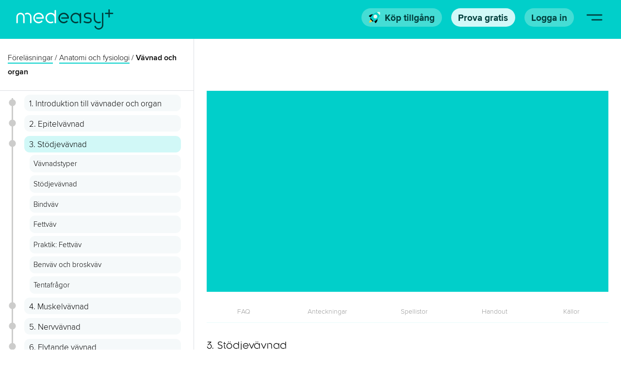

--- FILE ---
content_type: image/svg+xml
request_url: https://medeasy.se/assets/Elementer/Footer/Ikon_podcast.svg
body_size: -241
content:
<svg enable-background="new 0 0 16 24" viewBox="0 0 16 24" xmlns="http://www.w3.org/2000/svg"><path d="m12 11c0 2.2-1.8 4-4 4s-4-1.8-4-4v-7c0-2.2 1.8-4 4-4s4 1.8 4 4zm4-2v2c0 4.4-3.6 8-8 8s-8-3.6-8-8v-2h2v2c0 3.3 2.7 6 6 6s6-2.7 6-6v-2zm-7 13v-2h-2v2h-4v2h10v-2z" fill="#fff"/></svg>

--- FILE ---
content_type: image/svg+xml
request_url: https://medeasy.se/assets/Elementer/Footer/Logo_MedEasy_turkishvit.svg
body_size: 322
content:
<svg enable-background="new 0 0 238 50" viewBox="0 0 238 50" xmlns="http://www.w3.org/2000/svg"><path d="m177 19.8-.7-.1c-4.8-.6-6.9-1.2-6.9-4.4 0-3.5 5-3.8 6.6-3.8 1.9 0 3.6.3 5.1.8.9.3 1.9-.1 2.2-1s-.1-1.9-1-2.2c-1.9-.7-3.9-1-6.3-1-6.1 0-10 2.8-10 7.2 0 6.6 6 7.4 10 7.9l.6.1c3.9.6 5.2 1.6 5.2 4.2 0 3.5-5 3.8-6.6 3.8-2.3 0-5.1-.7-7.5-1.9-.9-.4-1.9-.1-2.3.8s-.1 1.9.8 2.3c1.4.7 5 2.2 9.1 2.2 6.1 0 10-2.8 10-7.2-.2-6.5-5.9-7.4-8.3-7.7z" fill="#fff"/><path d="m201.7 34.6c1.7 0 3.3-.3 4.8-1 .9-.4 1.3-1.4.9-2.3s-1.4-1.3-2.3-.9c-1.1.5-2.2.7-3.4.7-4.5 0-8.1-3.6-8.1-8.1v-12.7c0-1-.8-1.7-1.7-1.7-1 0-1.7.8-1.7 1.7v12.7c-.2 6.4 5.1 11.6 11.5 11.6z" fill="#fff"/><path d="m212 8.5c-1 0-1.7.8-1.7 1.7v28.4c0 4.3-3.5 7.9-7.9 7.9-3.1 0-6-1.9-7.2-4.8-.4-.9-1.4-1.3-2.3-.9s-1.3 1.4-.9 2.3c1.8 4.2 5.9 6.9 10.4 6.9 6.3 0 11.4-5.1 11.4-11.4v-28.3c-.1-1-.8-1.8-1.8-1.8z" fill="#fff"/><g fill="#01cfca"><path d="m10.2 8.5c-5.6 0-10.2 4.6-10.2 10.2v14.2c0 1 .8 1.7 1.7 1.7s1.7-.8 1.7-1.7v-14.2c0-3.7 3-6.7 6.7-6.7s6.7 3 6.7 6.7v14.2c0 1 .8 1.7 1.7 1.7 1 0 1.7-.8 1.7-1.7v-14.2c.1-5.6-4.4-10.2-10-10.2z"/><path d="m27 8.5c-1.8 0-3.5.5-5 1.3-.8.5-1.1 1.5-.7 2.4.5.8 1.5 1.1 2.4.7 1-.6 2.1-.9 3.3-.9 3.7 0 6.7 3 6.7 6.7v14.2c0 1 .8 1.7 1.7 1.7 1 0 1.7-.8 1.7-1.7v-14.2c-0-5.6-4.5-10.2-10.1-10.2z"/><path d="m54.6 8.5c-7.2 0-13 5.8-13 13s5.8 13 13 13c3.4 0 6.7-1.3 9.1-3.7.7-.7.7-1.8 0-2.5s-1.8-.7-2.5 0c-1.8 1.8-4.2 2.7-6.7 2.7-5.3 0-9.5-4.3-9.5-9.5s4.3-9.5 9.5-9.5c4.7 0 8.6 3.4 9.4 7.8h-13.7c-1 0-1.7.8-1.7 1.7 0 1 .8 1.7 1.7 1.7h15.7c1 0 1.7-.8 1.7-1.7-0-7.1-5.9-13-13-13z"/><path d="m95.7 1.8c-1 0-1.7.8-1.7 1.7v9.3c-2.4-2.6-5.8-4.3-9.6-4.3-7.2 0-13 5.8-13 13s5.8 13 13 13c1.9 0 3.7-.4 5.4-1.2.9-.4 1.3-1.4.9-2.3s-1.4-1.3-2.3-.9c-1.2.6-2.6.9-4 .9-5.3 0-9.5-4.3-9.5-9.5s4.3-9.5 9.5-9.5c5.3 0 9.5 4.3 9.5 9.5 0 .2 0 .3.1.5v10.8c0 1 .8 1.7 1.7 1.7 1 0 1.7-.8 1.7-1.7v-29.3c.1-.9-.7-1.7-1.7-1.7z"/></g><path d="m236.3 8.5h-6.8v-6.8c0-1-.8-1.7-1.7-1.7-1 0-1.7.8-1.7 1.7v6.8h-6.8c-1 0-1.7.8-1.7 1.7 0 1 .8 1.7 1.7 1.7h6.8v6.8c0 1 .8 1.7 1.7 1.7 1 0 1.7-.8 1.7-1.7v-6.7h6.8c1 0 1.7-.8 1.7-1.7 0-1-.7-1.8-1.7-1.8z" fill="#fff"/><path d="m116.2 8.5c-7.2 0-13 5.8-13 13s5.8 13 13 13c3.4 0 6.7-1.3 9.1-3.7.7-.7.7-1.8 0-2.5s-1.8-.7-2.5 0c-1.8 1.8-4.2 2.7-6.7 2.7-5.3 0-9.5-4.3-9.5-9.5 0-5.3 4.3-9.5 9.5-9.5 4.7 0 8.6 3.4 9.4 7.8h-13.8c-1 0-1.7.8-1.7 1.7 0 1 .8 1.7 1.7 1.7h15.7c1 0 1.7-.8 1.7-1.7.1-7.1-5.7-13-12.9-13z" fill="#fff"/><path d="m157.3 8.9c-1 0-1.7.8-1.7 1.7v2.1c-2.4-2.6-5.8-4.3-9.6-4.3-7.2 0-13 5.8-13 13s5.8 13 13 13c1.9 0 3.7-.4 5.4-1.2.9-.4 1.3-1.4.9-2.3s-1.4-1.3-2.3-.9c-1.2.6-2.6.9-4 .9-5.3 0-9.5-4.3-9.5-9.5s4.3-9.5 9.5-9.5c5.3 0 9.5 4.3 9.5 9.5 0 .2 0 .3.1.5v10.8c0 1 .8 1.7 1.7 1.7 1 0 1.7-.8 1.7-1.7v-22.1c.1-.9-.7-1.7-1.7-1.7z" fill="#fff"/></svg>

--- FILE ---
content_type: text/javascript; charset=utf-8
request_url: https://medeasy.se/polyfills.e9b78d43f4e97c2e.js
body_size: 21628
content:
(self.webpackChunkmedeasy=self.webpackChunkmedeasy||[]).push([[3461],{24050:(n,d,t)=>{"use strict";t(52147),t(37258),t(96935),window.global=window},96935:()=>{"use strict";const n=globalThis;function d(i){return(n.__Zone_symbol_prefix||"__zone_symbol__")+i}const e=Object.getOwnPropertyDescriptor,o=Object.defineProperty,s=Object.getPrototypeOf,a=Object.create,y=Array.prototype.slice,u="addEventListener",c="removeEventListener",h=d(u),T=d(c),E="true",O="false",C=d("");function R(i,v){return Zone.current.wrap(i,v)}function b(i,v,S,l,m){return Zone.current.scheduleMacroTask(i,v,S,l,m)}const I=d,F=typeof window<"u",B=F?window:void 0,x=F&&B||globalThis,A="removeAttribute";function P(i,v){for(let S=i.length-1;S>=0;S--)"function"==typeof i[S]&&(i[S]=R(i[S],v+"_"+S));return i}function X(i){return!i||!1!==i.writable&&!("function"==typeof i.get&&typeof i.set>"u")}const et=typeof WorkerGlobalScope<"u"&&self instanceof WorkerGlobalScope,U=!("nw"in x)&&typeof x.process<"u"&&"[object process]"===x.process.toString(),Z=!U&&!et&&!(!F||!B.HTMLElement),K=typeof x.process<"u"&&"[object process]"===x.process.toString()&&!et&&!(!F||!B.HTMLElement),z={},L=I("enable_beforeunload"),k=function(i){if(!(i=i||x.event))return;let v=z[i.type];v||(v=z[i.type]=I("ON_PROPERTY"+i.type));const S=this||i.target||x,l=S[v];let m;return Z&&S===B&&"error"===i.type?(m=l&&l.call(this,i.message,i.filename,i.lineno,i.colno,i.error),!0===m&&i.preventDefault()):(m=l&&l.apply(this,arguments),"beforeunload"===i.type&&x[L]&&"string"==typeof m?i.returnValue=m:null!=m&&!m&&i.preventDefault()),m};function nt(i,v,S){let l=e(i,v);if(!l&&S&&e(S,v)&&(l={enumerable:!0,configurable:!0}),!l||!l.configurable)return;const m=I("on"+v+"patched");if(i.hasOwnProperty(m)&&i[m])return;delete l.writable,delete l.value;const w=l.get,V=l.set,$=v.slice(2);let Q=z[$];Q||(Q=z[$]=I("ON_PROPERTY"+$)),l.set=function(ut){let H=this;!H&&i===x&&(H=x),H&&("function"==typeof H[Q]&&H.removeEventListener($,k),V&&V.call(H,null),H[Q]=ut,"function"==typeof ut&&H.addEventListener($,k,!1))},l.get=function(){let ut=this;if(!ut&&i===x&&(ut=x),!ut)return null;const H=ut[Q];if(H)return H;if(w){let st=w.call(this);if(st)return l.set.call(this,st),"function"==typeof ut[A]&&ut.removeAttribute(v),st}return null},o(i,v,l),i[m]=!0}function lt(i,v,S){if(v)for(let l=0;l<v.length;l++)nt(i,"on"+v[l],S);else{const l=[];for(const m in i)"on"==m.slice(0,2)&&l.push(m);for(let m=0;m<l.length;m++)nt(i,l[m],S)}}const Et=I("originalInstance");function Tt(i){const v=x[i];if(!v)return;x[I(i)]=v,x[i]=function(){const m=P(arguments,i);switch(m.length){case 0:this[Et]=new v;break;case 1:this[Et]=new v(m[0]);break;case 2:this[Et]=new v(m[0],m[1]);break;case 3:this[Et]=new v(m[0],m[1],m[2]);break;case 4:this[Et]=new v(m[0],m[1],m[2],m[3]);break;default:throw new Error("Arg list too long.")}},Ft(x[i],v);const S=new v(function(){});let l;for(l in S)"XMLHttpRequest"===i&&"responseBlob"===l||function(m){"function"==typeof S[m]?x[i].prototype[m]=function(){return this[Et][m].apply(this[Et],arguments)}:o(x[i].prototype,m,{set:function(w){"function"==typeof w?(this[Et][m]=R(w,i+"."+m),Ft(this[Et][m],w)):this[Et][m]=w},get:function(){return this[Et][m]}})}(l);for(l in v)"prototype"!==l&&v.hasOwnProperty(l)&&(x[i][l]=v[l])}function Ot(i,v,S){let l=i;for(;l&&!l.hasOwnProperty(v);)l=s(l);!l&&i[v]&&(l=i);const m=I(v);let w=null;if(l&&(!(w=l[m])||!l.hasOwnProperty(m))&&(w=l[m]=l[v],X(l&&e(l,v)))){const $=S(w,m,v);l[v]=function(){return $(this,arguments)},Ft(l[v],w)}return w}function Ct(i,v,S){let l=null;function m(w){const V=w.data;return V.args[V.cbIdx]=function(){w.invoke.apply(this,arguments)},l.apply(V.target,V.args),w}l=Ot(i,v,w=>function(V,$){const Q=S(V,$);return Q.cbIdx>=0&&"function"==typeof $[Q.cbIdx]?b(Q.name,$[Q.cbIdx],Q,m):w.apply(V,$)})}function Ft(i,v){i[I("OriginalDelegate")]=v}let Gt=!1,Ut=!1;function Zt(){if(Gt)return Ut;Gt=!0;try{const i=B.navigator.userAgent;(-1!==i.indexOf("MSIE ")||-1!==i.indexOf("Trident/")||-1!==i.indexOf("Edge/"))&&(Ut=!0)}catch{}return Ut}function ee(i){return"function"==typeof i}function ue(i){return"number"==typeof i}let Qt=!1;if(typeof window<"u")try{const i=Object.defineProperty({},"passive",{get:function(){Qt=!0}});window.addEventListener("test",i,i),window.removeEventListener("test",i,i)}catch{Qt=!1}const xe={useG:!0},Bt={},ce={},le=new RegExp("^"+C+"(\\w+)(true|false)$"),fe=I("propagationStopped");function ve(i,v){const S=(v?v(i):i)+O,l=(v?v(i):i)+E,m=C+S,w=C+l;Bt[i]={},Bt[i][O]=m,Bt[i][E]=w}function Se(i,v,S,l){const m=l&&l.add||u,w=l&&l.rm||c,V=l&&l.listeners||"eventListeners",$=l&&l.rmAll||"removeAllListeners",Q=I(m),ut="."+m+":",H="prependListener",st="."+H+":",pt=function(_,G,mt){if(_.isRemoved)return;const St=_.callback;let Nt;"object"==typeof St&&St.handleEvent&&(_.callback=Y=>St.handleEvent(Y),_.originalDelegate=St);try{_.invoke(_,G,[mt])}catch(Y){Nt=Y}const It=_.options;return It&&"object"==typeof It&&It.once&&G[w].call(G,mt.type,_.originalDelegate?_.originalDelegate:_.callback,It),Nt};function xt(_,G,mt){if(!(G=G||i.event))return;const St=_||G.target||i,Nt=St[Bt[G.type][mt?E:O]];if(Nt){const It=[];if(1===Nt.length){const Y=pt(Nt[0],St,G);Y&&It.push(Y)}else{const Y=Nt.slice();for(let Mt=0;Mt<Y.length&&(!G||!0!==G[fe]);Mt++){const ft=pt(Y[Mt],St,G);ft&&It.push(ft)}}if(1===It.length)throw It[0];for(let Y=0;Y<It.length;Y++){const Mt=It[Y];v.nativeScheduleMicroTask(()=>{throw Mt})}}}const Rt=function(_){return xt(this,_,!1)},At=function(_){return xt(this,_,!0)};function Lt(_,G){if(!_)return!1;let mt=!0;G&&void 0!==G.useG&&(mt=G.useG);const St=G&&G.vh;let Nt=!0;G&&void 0!==G.chkDup&&(Nt=G.chkDup);let It=!1;G&&void 0!==G.rt&&(It=G.rt);let Y=_;for(;Y&&!Y.hasOwnProperty(m);)Y=s(Y);if(!Y&&_[m]&&(Y=_),!Y||Y[Q])return!1;const Mt=G&&G.eventNameToString,ft={},at=Y[Q]=Y[m],rt=Y[I(w)]=Y[w],ct=Y[I(V)]=Y[V],kt=Y[I($)]=Y[$];let jt;G&&G.prepend&&(jt=Y[I(G.prepend)]=Y[G.prepend]);const wt=mt?function(g){if(!ft.isExisting)return at.call(ft.target,ft.eventName,ft.capture?At:Rt,ft.options)}:function(g){return at.call(ft.target,ft.eventName,g.invoke,ft.options)},gt=mt?function(g){if(!g.isRemoved){const j=Bt[g.eventName];let tt;j&&(tt=j[g.capture?E:O]);const it=tt&&g.target[tt];if(it)for(let J=0;J<it.length;J++)if(it[J]===g){it.splice(J,1),g.isRemoved=!0,g.removeAbortListener&&(g.removeAbortListener(),g.removeAbortListener=null),0===it.length&&(g.allRemoved=!0,g.target[tt]=null);break}}if(g.allRemoved)return rt.call(g.target,g.eventName,g.capture?At:Rt,g.options)}:function(g){return rt.call(g.target,g.eventName,g.invoke,g.options)},Vt=G&&G.diff?G.diff:function(g,j){const tt=typeof j;return"function"===tt&&g.callback===j||"object"===tt&&g.originalDelegate===j},$t=Zone[I("UNPATCHED_EVENTS")],zt=i[I("PASSIVE_EVENTS")],M=function(g,j,tt,it,J=!1,dt=!1){return function(){const ht=this||i;let yt=arguments[0];G&&G.transferEventName&&(yt=G.transferEventName(yt));let Pt=arguments[1];if(!Pt)return g.apply(this,arguments);if(U&&"uncaughtException"===yt)return g.apply(this,arguments);let bt=!1;if("function"!=typeof Pt){if(!Pt.handleEvent)return g.apply(this,arguments);bt=!0}if(St&&!St(g,Pt,ht,arguments))return;const Yt=Qt&&!!zt&&-1!==zt.indexOf(yt),Ht=function D(g){if("object"==typeof g&&null!==g){const j={...g};return g.signal&&(j.signal=g.signal),j}return g}(function vt(g,j){return!Qt&&"object"==typeof g&&g?!!g.capture:Qt&&j?"boolean"==typeof g?{capture:g,passive:!0}:g?"object"==typeof g&&!1!==g.passive?{...g,passive:!0}:g:{passive:!0}:g}(arguments[2],Yt)),_t=Ht?.signal;if(_t?.aborted)return;if($t)for(let Wt=0;Wt<$t.length;Wt++)if(yt===$t[Wt])return Yt?g.call(ht,yt,Pt,Ht):g.apply(this,arguments);const ae=!!Ht&&("boolean"==typeof Ht||Ht.capture),ge=!(!Ht||"object"!=typeof Ht)&&Ht.once,ke=Zone.current;let ie=Bt[yt];ie||(ve(yt,Mt),ie=Bt[yt]);const Ee=ie[ae?E:O];let oe,te=ht[Ee],Te=!1;if(te){if(Te=!0,Nt)for(let Wt=0;Wt<te.length;Wt++)if(Vt(te[Wt],Pt))return}else te=ht[Ee]=[];const me=ht.constructor.name,Oe=ce[me];Oe&&(oe=Oe[yt]),oe||(oe=me+j+(Mt?Mt(yt):yt)),ft.options=Ht,ge&&(ft.options.once=!1),ft.target=ht,ft.capture=ae,ft.eventName=yt,ft.isExisting=Te;const re=mt?xe:void 0;re&&(re.taskData=ft),_t&&(ft.options.signal=void 0);const Kt=ke.scheduleEventTask(oe,Pt,re,tt,it);if(_t){ft.options.signal=_t;const Wt=()=>Kt.zone.cancelTask(Kt);g.call(_t,"abort",Wt,{once:!0}),Kt.removeAbortListener=()=>_t.removeEventListener("abort",Wt)}return ft.target=null,re&&(re.taskData=null),ge&&(ft.options.once=!0),!Qt&&"boolean"==typeof Kt.options||(Kt.options=Ht),Kt.target=ht,Kt.capture=ae,Kt.eventName=yt,bt&&(Kt.originalDelegate=Pt),dt?te.unshift(Kt):te.push(Kt),J?ht:void 0}};return Y[m]=M(at,ut,wt,gt,It),jt&&(Y[H]=M(jt,st,function(g){return jt.call(ft.target,ft.eventName,g.invoke,ft.options)},gt,It,!0)),Y[w]=function(){const g=this||i;let j=arguments[0];G&&G.transferEventName&&(j=G.transferEventName(j));const tt=arguments[2],it=!!tt&&("boolean"==typeof tt||tt.capture),J=arguments[1];if(!J)return rt.apply(this,arguments);if(St&&!St(rt,J,g,arguments))return;const dt=Bt[j];let ht;dt&&(ht=dt[it?E:O]);const yt=ht&&g[ht];if(yt)for(let Pt=0;Pt<yt.length;Pt++){const bt=yt[Pt];if(Vt(bt,J))return yt.splice(Pt,1),bt.isRemoved=!0,0!==yt.length||(bt.allRemoved=!0,g[ht]=null,it||"string"!=typeof j)||(g[C+"ON_PROPERTY"+j]=null),bt.zone.cancelTask(bt),It?g:void 0}return rt.apply(this,arguments)},Y[V]=function(){const g=this||i;let j=arguments[0];G&&G.transferEventName&&(j=G.transferEventName(j));const tt=[],it=de(g,Mt?Mt(j):j);for(let J=0;J<it.length;J++){const dt=it[J];tt.push(dt.originalDelegate?dt.originalDelegate:dt.callback)}return tt},Y[$]=function(){const g=this||i;let j=arguments[0];if(j){G&&G.transferEventName&&(j=G.transferEventName(j));const tt=Bt[j];if(tt){const dt=g[tt[O]],ht=g[tt[E]];if(dt){const yt=dt.slice();for(let Pt=0;Pt<yt.length;Pt++){const bt=yt[Pt];this[w].call(this,j,bt.originalDelegate?bt.originalDelegate:bt.callback,bt.options)}}if(ht){const yt=ht.slice();for(let Pt=0;Pt<yt.length;Pt++){const bt=yt[Pt];this[w].call(this,j,bt.originalDelegate?bt.originalDelegate:bt.callback,bt.options)}}}}else{const tt=Object.keys(g);for(let it=0;it<tt.length;it++){const dt=le.exec(tt[it]);let ht=dt&&dt[1];ht&&"removeListener"!==ht&&this[$].call(this,ht)}this[$].call(this,"removeListener")}if(It)return this},Ft(Y[m],at),Ft(Y[w],rt),kt&&Ft(Y[$],kt),ct&&Ft(Y[V],ct),!0}let Dt=[];for(let _=0;_<S.length;_++)Dt[_]=Lt(S[_],l);return Dt}function de(i,v){if(!v){const w=[];for(let V in i){const $=le.exec(V);let Q=$&&$[1];if(Q&&(!v||Q===v)){const ut=i[V];if(ut)for(let H=0;H<ut.length;H++)w.push(ut[H])}}return w}let S=Bt[v];S||(ve(v),S=Bt[v]);const l=i[S[O]],m=i[S[E]];return l?m?l.concat(m):l.slice():m?m.slice():[]}function Ie(i,v){const S=i.Event;S&&S.prototype&&v.patchMethod(S.prototype,"stopImmediatePropagation",l=>function(m,w){m[fe]=!0,l&&l.apply(m,w)})}const ne=I("zoneTask");function qt(i,v,S,l){let m=null,w=null;S+=l;const V={};function $(ut){const H=ut.data;H.args[0]=function(){return ut.invoke.apply(this,arguments)};const st=m.apply(i,H.args);return ue(st)?H.handleId=st:(H.handle=st,H.isRefreshable=ee(st.refresh)),ut}function Q(ut){const{handle:H,handleId:st}=ut.data;return w.call(i,H??st)}m=Ot(i,v+=l,ut=>function(H,st){if(ee(st[0])){const pt={isRefreshable:!1,isPeriodic:"Interval"===l,delay:"Timeout"===l||"Interval"===l?st[1]||0:void 0,args:st},xt=st[0];st[0]=function(){try{return xt.apply(this,arguments)}finally{const{handle:mt,handleId:St,isPeriodic:Nt,isRefreshable:It}=pt;!Nt&&!It&&(St?delete V[St]:mt&&(mt[ne]=null))}};const Rt=b(v,st[0],pt,$,Q);if(!Rt)return Rt;const{handleId:At,handle:Lt,isRefreshable:Dt,isPeriodic:_}=Rt.data;if(At)V[At]=Rt;else if(Lt&&(Lt[ne]=Rt,Dt&&!_)){const G=Lt.refresh;Lt.refresh=function(){const{zone:mt,state:St}=Rt;return"notScheduled"===St?(Rt._state="scheduled",mt._updateTaskCount(Rt,1)):"running"===St&&(Rt._state="scheduling"),G.call(this)}}return Lt??At??Rt}return ut.apply(i,st)}),w=Ot(i,S,ut=>function(H,st){const pt=st[0];let xt;ue(pt)?(xt=V[pt],delete V[pt]):(xt=pt?.[ne],xt?pt[ne]=null:xt=pt),xt?.type?xt.cancelFn&&xt.zone.cancelTask(xt):ut.apply(i,st)})}function he(i,v,S){if(!S||0===S.length)return v;const l=S.filter(w=>w.target===i);if(!l||0===l.length)return v;const m=l[0].ignoreProperties;return v.filter(w=>-1===m.indexOf(w))}function ye(i,v,S,l){i&&lt(i,he(i,v,S),l)}function se(i){return Object.getOwnPropertyNames(i).filter(v=>v.startsWith("on")&&v.length>2).map(v=>v.substring(2))}function Ne(i,v,S,l,m){const w=Zone.__symbol__(l);if(v[w])return;const V=v[w]=v[l];v[l]=function($,Q,ut){return Q&&Q.prototype&&m.forEach(function(H){const st=`${S}.${l}::`+H,pt=Q.prototype;try{if(pt.hasOwnProperty(H)){const xt=i.ObjectGetOwnPropertyDescriptor(pt,H);xt&&xt.value?(xt.value=i.wrapWithCurrentZone(xt.value,st),i._redefineProperty(Q.prototype,H,xt)):pt[H]&&(pt[H]=i.wrapWithCurrentZone(pt[H],st))}else pt[H]&&(pt[H]=i.wrapWithCurrentZone(pt[H],st))}catch{}}),V.call(v,$,Q,ut)},i.attachOriginToPatched(v[l],V)}const pe=function r(){const i=globalThis,v=!0===i[d("forceDuplicateZoneCheck")];if(i.Zone&&(v||"function"!=typeof i.Zone.__symbol__))throw new Error("Zone already loaded.");return i.Zone??=function t(){const i=n.performance;function v(vt){i&&i.mark&&i.mark(vt)}function S(vt,W){i&&i.measure&&i.measure(vt,W)}v("Zone");let l=(()=>{class vt{static#t=this.__symbol__=d;static assertZonePatched(){if(n.Promise!==ft.ZoneAwarePromise)throw new Error("Zone.js has detected that ZoneAwarePromise `(window|global).Promise` has been overwritten.\nMost likely cause is that a Promise polyfill has been loaded after Zone.js (Polyfilling Promise api is not necessary when zone.js is loaded. If you must load one, do so before loading zone.js.)")}static get root(){let f=vt.current;for(;f.parent;)f=f.parent;return f}static get current(){return rt.zone}static get currentTask(){return ct}static __load_patch(f,p,q=!1){if(ft.hasOwnProperty(f)){const ot=!0===n[d("forceDuplicateZoneCheck")];if(!q&&ot)throw Error("Already loaded patch: "+f)}else if(!n["__Zone_disable_"+f]){const ot="Zone:"+f;v(ot),ft[f]=p(n,vt,at),S(ot,ot)}}get parent(){return this._parent}get name(){return this._name}constructor(f,p){this._parent=f,this._name=p?p.name||"unnamed":"<root>",this._properties=p&&p.properties||{},this._zoneDelegate=new w(this,this._parent&&this._parent._zoneDelegate,p)}get(f){const p=this.getZoneWith(f);if(p)return p._properties[f]}getZoneWith(f){let p=this;for(;p;){if(p._properties.hasOwnProperty(f))return p;p=p._parent}return null}fork(f){if(!f)throw new Error("ZoneSpec required!");return this._zoneDelegate.fork(this,f)}wrap(f,p){if("function"!=typeof f)throw new Error("Expecting function got: "+f);const q=this._zoneDelegate.intercept(this,f,p),ot=this;return function(){return ot.runGuarded(q,this,arguments,p)}}run(f,p,q,ot){rt={parent:rt,zone:this};try{return this._zoneDelegate.invoke(this,f,p,q,ot)}finally{rt=rt.parent}}runGuarded(f,p=null,q,ot){rt={parent:rt,zone:this};try{try{return this._zoneDelegate.invoke(this,f,p,q,ot)}catch(wt){if(this._zoneDelegate.handleError(this,wt))throw wt}}finally{rt=rt.parent}}runTask(f,p,q){if(f.zone!=this)throw new Error("A task can only be run in the zone of creation! (Creation: "+(f.zone||Lt).name+"; Execution: "+this.name+")");const ot=f,{type:wt,data:{isPeriodic:gt=!1,isRefreshable:Xt=!1}={}}=f;if(f.state===Dt&&(wt===Mt||wt===Y))return;const Vt=f.state!=mt;Vt&&ot._transitionTo(mt,G);const $t=ct;ct=ot,rt={parent:rt,zone:this};try{wt==Y&&f.data&&!gt&&!Xt&&(f.cancelFn=void 0);try{return this._zoneDelegate.invokeTask(this,ot,p,q)}catch(zt){if(this._zoneDelegate.handleError(this,zt))throw zt}}finally{const zt=f.state;if(zt!==Dt&&zt!==Nt)if(wt==Mt||gt||Xt&&zt===_)Vt&&ot._transitionTo(G,mt,_);else{const D=ot._zoneDelegates;this._updateTaskCount(ot,-1),Vt&&ot._transitionTo(Dt,mt,Dt),Xt&&(ot._zoneDelegates=D)}rt=rt.parent,ct=$t}}scheduleTask(f){if(f.zone&&f.zone!==this){let q=this;for(;q;){if(q===f.zone)throw Error(`can not reschedule task to ${this.name} which is descendants of the original zone ${f.zone.name}`);q=q.parent}}f._transitionTo(_,Dt);const p=[];f._zoneDelegates=p,f._zone=this;try{f=this._zoneDelegate.scheduleTask(this,f)}catch(q){throw f._transitionTo(Nt,_,Dt),this._zoneDelegate.handleError(this,q),q}return f._zoneDelegates===p&&this._updateTaskCount(f,1),f.state==_&&f._transitionTo(G,_),f}scheduleMicroTask(f,p,q,ot){return this.scheduleTask(new V(It,f,p,q,ot,void 0))}scheduleMacroTask(f,p,q,ot,wt){return this.scheduleTask(new V(Y,f,p,q,ot,wt))}scheduleEventTask(f,p,q,ot,wt){return this.scheduleTask(new V(Mt,f,p,q,ot,wt))}cancelTask(f){if(f.zone!=this)throw new Error("A task can only be cancelled in the zone of creation! (Creation: "+(f.zone||Lt).name+"; Execution: "+this.name+")");if(f.state===G||f.state===mt){f._transitionTo(St,G,mt);try{this._zoneDelegate.cancelTask(this,f)}catch(p){throw f._transitionTo(Nt,St),this._zoneDelegate.handleError(this,p),p}return this._updateTaskCount(f,-1),f._transitionTo(Dt,St),f.runCount=-1,f}}_updateTaskCount(f,p){const q=f._zoneDelegates;-1==p&&(f._zoneDelegates=null);for(let ot=0;ot<q.length;ot++)q[ot]._updateTaskCount(f.type,p)}}return vt})();const m={name:"",onHasTask:(vt,W,f,p)=>vt.hasTask(f,p),onScheduleTask:(vt,W,f,p)=>vt.scheduleTask(f,p),onInvokeTask:(vt,W,f,p,q,ot)=>vt.invokeTask(f,p,q,ot),onCancelTask:(vt,W,f,p)=>vt.cancelTask(f,p)};class w{get zone(){return this._zone}constructor(W,f,p){this._taskCounts={microTask:0,macroTask:0,eventTask:0},this._zone=W,this._parentDelegate=f,this._forkZS=p&&(p&&p.onFork?p:f._forkZS),this._forkDlgt=p&&(p.onFork?f:f._forkDlgt),this._forkCurrZone=p&&(p.onFork?this._zone:f._forkCurrZone),this._interceptZS=p&&(p.onIntercept?p:f._interceptZS),this._interceptDlgt=p&&(p.onIntercept?f:f._interceptDlgt),this._interceptCurrZone=p&&(p.onIntercept?this._zone:f._interceptCurrZone),this._invokeZS=p&&(p.onInvoke?p:f._invokeZS),this._invokeDlgt=p&&(p.onInvoke?f:f._invokeDlgt),this._invokeCurrZone=p&&(p.onInvoke?this._zone:f._invokeCurrZone),this._handleErrorZS=p&&(p.onHandleError?p:f._handleErrorZS),this._handleErrorDlgt=p&&(p.onHandleError?f:f._handleErrorDlgt),this._handleErrorCurrZone=p&&(p.onHandleError?this._zone:f._handleErrorCurrZone),this._scheduleTaskZS=p&&(p.onScheduleTask?p:f._scheduleTaskZS),this._scheduleTaskDlgt=p&&(p.onScheduleTask?f:f._scheduleTaskDlgt),this._scheduleTaskCurrZone=p&&(p.onScheduleTask?this._zone:f._scheduleTaskCurrZone),this._invokeTaskZS=p&&(p.onInvokeTask?p:f._invokeTaskZS),this._invokeTaskDlgt=p&&(p.onInvokeTask?f:f._invokeTaskDlgt),this._invokeTaskCurrZone=p&&(p.onInvokeTask?this._zone:f._invokeTaskCurrZone),this._cancelTaskZS=p&&(p.onCancelTask?p:f._cancelTaskZS),this._cancelTaskDlgt=p&&(p.onCancelTask?f:f._cancelTaskDlgt),this._cancelTaskCurrZone=p&&(p.onCancelTask?this._zone:f._cancelTaskCurrZone),this._hasTaskZS=null,this._hasTaskDlgt=null,this._hasTaskDlgtOwner=null,this._hasTaskCurrZone=null;const q=p&&p.onHasTask;(q||f&&f._hasTaskZS)&&(this._hasTaskZS=q?p:m,this._hasTaskDlgt=f,this._hasTaskDlgtOwner=this,this._hasTaskCurrZone=this._zone,p.onScheduleTask||(this._scheduleTaskZS=m,this._scheduleTaskDlgt=f,this._scheduleTaskCurrZone=this._zone),p.onInvokeTask||(this._invokeTaskZS=m,this._invokeTaskDlgt=f,this._invokeTaskCurrZone=this._zone),p.onCancelTask||(this._cancelTaskZS=m,this._cancelTaskDlgt=f,this._cancelTaskCurrZone=this._zone))}fork(W,f){return this._forkZS?this._forkZS.onFork(this._forkDlgt,this.zone,W,f):new l(W,f)}intercept(W,f,p){return this._interceptZS?this._interceptZS.onIntercept(this._interceptDlgt,this._interceptCurrZone,W,f,p):f}invoke(W,f,p,q,ot){return this._invokeZS?this._invokeZS.onInvoke(this._invokeDlgt,this._invokeCurrZone,W,f,p,q,ot):f.apply(p,q)}handleError(W,f){return!this._handleErrorZS||this._handleErrorZS.onHandleError(this._handleErrorDlgt,this._handleErrorCurrZone,W,f)}scheduleTask(W,f){let p=f;if(this._scheduleTaskZS)this._hasTaskZS&&p._zoneDelegates.push(this._hasTaskDlgtOwner),p=this._scheduleTaskZS.onScheduleTask(this._scheduleTaskDlgt,this._scheduleTaskCurrZone,W,f),p||(p=f);else if(f.scheduleFn)f.scheduleFn(f);else{if(f.type!=It)throw new Error("Task is missing scheduleFn.");Rt(f)}return p}invokeTask(W,f,p,q){return this._invokeTaskZS?this._invokeTaskZS.onInvokeTask(this._invokeTaskDlgt,this._invokeTaskCurrZone,W,f,p,q):f.callback.apply(p,q)}cancelTask(W,f){let p;if(this._cancelTaskZS)p=this._cancelTaskZS.onCancelTask(this._cancelTaskDlgt,this._cancelTaskCurrZone,W,f);else{if(!f.cancelFn)throw Error("Task is not cancelable");p=f.cancelFn(f)}return p}hasTask(W,f){try{this._hasTaskZS&&this._hasTaskZS.onHasTask(this._hasTaskDlgt,this._hasTaskCurrZone,W,f)}catch(p){this.handleError(W,p)}}_updateTaskCount(W,f){const p=this._taskCounts,q=p[W],ot=p[W]=q+f;if(ot<0)throw new Error("More tasks executed then were scheduled.");0!=q&&0!=ot||this.hasTask(this._zone,{microTask:p.microTask>0,macroTask:p.macroTask>0,eventTask:p.eventTask>0,change:W})}}class V{constructor(W,f,p,q,ot,wt){if(this._zone=null,this.runCount=0,this._zoneDelegates=null,this._state="notScheduled",this.type=W,this.source=f,this.data=q,this.scheduleFn=ot,this.cancelFn=wt,!p)throw new Error("callback is not defined");this.callback=p;const gt=this;this.invoke=W===Mt&&q&&q.useG?V.invokeTask:function(){return V.invokeTask.call(n,gt,this,arguments)}}static invokeTask(W,f,p){W||(W=this),kt++;try{return W.runCount++,W.zone.runTask(W,f,p)}finally{1==kt&&At(),kt--}}get zone(){return this._zone}get state(){return this._state}cancelScheduleRequest(){this._transitionTo(Dt,_)}_transitionTo(W,f,p){if(this._state!==f&&this._state!==p)throw new Error(`${this.type} '${this.source}': can not transition to '${W}', expecting state '${f}'${p?" or '"+p+"'":""}, was '${this._state}'.`);this._state=W,W==Dt&&(this._zoneDelegates=null)}toString(){return this.data&&typeof this.data.handleId<"u"?this.data.handleId.toString():Object.prototype.toString.call(this)}toJSON(){return{type:this.type,state:this.state,source:this.source,zone:this.zone.name,runCount:this.runCount}}}const $=d("setTimeout"),Q=d("Promise"),ut=d("then");let pt,H=[],st=!1;function xt(vt){if(pt||n[Q]&&(pt=n[Q].resolve(0)),pt){let W=pt[ut];W||(W=pt.then),W.call(pt,vt)}else n[$](vt,0)}function Rt(vt){0===kt&&0===H.length&&xt(At),vt&&H.push(vt)}function At(){if(!st){for(st=!0;H.length;){const vt=H;H=[];for(let W=0;W<vt.length;W++){const f=vt[W];try{f.zone.runTask(f,null,null)}catch(p){at.onUnhandledError(p)}}}at.microtaskDrainDone(),st=!1}}const Lt={name:"NO ZONE"},Dt="notScheduled",_="scheduling",G="scheduled",mt="running",St="canceling",Nt="unknown",It="microTask",Y="macroTask",Mt="eventTask",ft={},at={symbol:d,currentZoneFrame:()=>rt,onUnhandledError:jt,microtaskDrainDone:jt,scheduleMicroTask:Rt,showUncaughtError:()=>!l[d("ignoreConsoleErrorUncaughtError")],patchEventTarget:()=>[],patchOnProperties:jt,patchMethod:()=>jt,bindArguments:()=>[],patchThen:()=>jt,patchMacroTask:()=>jt,patchEventPrototype:()=>jt,isIEOrEdge:()=>!1,getGlobalObjects:()=>{},ObjectDefineProperty:()=>jt,ObjectGetOwnPropertyDescriptor:()=>{},ObjectCreate:()=>{},ArraySlice:()=>[],patchClass:()=>jt,wrapWithCurrentZone:()=>jt,filterProperties:()=>[],attachOriginToPatched:()=>jt,_redefineProperty:()=>jt,patchCallbacks:()=>jt,nativeScheduleMicroTask:xt};let rt={parent:null,zone:new l(null,null)},ct=null,kt=0;function jt(){}return S("Zone","Zone"),l}(),i.Zone}();(function Le(i){(function we(i){i.__load_patch("ZoneAwarePromise",(v,S,l)=>{const m=Object.getOwnPropertyDescriptor,w=Object.defineProperty,$=l.symbol,Q=[],ut=!1!==v[$("DISABLE_WRAPPING_UNCAUGHT_PROMISE_REJECTION")],H=$("Promise"),st=$("then"),pt="__creationTrace__";l.onUnhandledError=D=>{if(l.showUncaughtError()){const M=D&&D.rejection;M?console.error("Unhandled Promise rejection:",M instanceof Error?M.message:M,"; Zone:",D.zone.name,"; Task:",D.task&&D.task.source,"; Value:",M,M instanceof Error?M.stack:void 0):console.error(D)}},l.microtaskDrainDone=()=>{for(;Q.length;){const D=Q.shift();try{D.zone.runGuarded(()=>{throw D.throwOriginal?D.rejection:D})}catch(M){Rt(M)}}};const xt=$("unhandledPromiseRejectionHandler");function Rt(D){l.onUnhandledError(D);try{const M=S[xt];"function"==typeof M&&M.call(this,D)}catch{}}function At(D){return D&&D.then}function Lt(D){return D}function Dt(D){return gt.reject(D)}const _=$("state"),G=$("value"),mt=$("finally"),St=$("parentPromiseValue"),Nt=$("parentPromiseState"),It="Promise.then",Y=null,Mt=!0,ft=!1,at=0;function rt(D,M){return g=>{try{vt(D,M,g)}catch(j){vt(D,!1,j)}}}const ct=function(){let D=!1;return function(g){return function(){D||(D=!0,g.apply(null,arguments))}}},kt="Promise resolved with itself",jt=$("currentTaskTrace");function vt(D,M,g){const j=ct();if(D===g)throw new TypeError(kt);if(D[_]===Y){let tt=null;try{("object"==typeof g||"function"==typeof g)&&(tt=g&&g.then)}catch(it){return j(()=>{vt(D,!1,it)})(),D}if(M!==ft&&g instanceof gt&&g.hasOwnProperty(_)&&g.hasOwnProperty(G)&&g[_]!==Y)f(g),vt(D,g[_],g[G]);else if(M!==ft&&"function"==typeof tt)try{tt.call(g,j(rt(D,M)),j(rt(D,!1)))}catch(it){j(()=>{vt(D,!1,it)})()}else{D[_]=M;const it=D[G];if(D[G]=g,D[mt]===mt&&M===Mt&&(D[_]=D[Nt],D[G]=D[St]),M===ft&&g instanceof Error){const J=S.currentTask&&S.currentTask.data&&S.currentTask.data[pt];J&&w(g,jt,{configurable:!0,enumerable:!1,writable:!0,value:J})}for(let J=0;J<it.length;)p(D,it[J++],it[J++],it[J++],it[J++]);if(0==it.length&&M==ft){D[_]=at;let J=g;try{throw new Error("Uncaught (in promise): "+function V(D){return D&&D.toString===Object.prototype.toString?(D.constructor&&D.constructor.name||"")+": "+JSON.stringify(D):D?D.toString():Object.prototype.toString.call(D)}(g)+(g&&g.stack?"\n"+g.stack:""))}catch(dt){J=dt}ut&&(J.throwOriginal=!0),J.rejection=g,J.promise=D,J.zone=S.current,J.task=S.currentTask,Q.push(J),l.scheduleMicroTask()}}}return D}const W=$("rejectionHandledHandler");function f(D){if(D[_]===at){try{const M=S[W];M&&"function"==typeof M&&M.call(this,{rejection:D[G],promise:D})}catch{}D[_]=ft;for(let M=0;M<Q.length;M++)D===Q[M].promise&&Q.splice(M,1)}}function p(D,M,g,j,tt){f(D);const it=D[_],J=it?"function"==typeof j?j:Lt:"function"==typeof tt?tt:Dt;M.scheduleMicroTask(It,()=>{try{const dt=D[G],ht=!!g&&mt===g[mt];ht&&(g[St]=dt,g[Nt]=it);const yt=M.run(J,void 0,ht&&J!==Dt&&J!==Lt?[]:[dt]);vt(g,!0,yt)}catch(dt){vt(g,!1,dt)}},g)}const ot=function(){},wt=v.AggregateError;class gt{static toString(){return"function ZoneAwarePromise() { [native code] }"}static resolve(M){return M instanceof gt?M:vt(new this(null),Mt,M)}static reject(M){return vt(new this(null),ft,M)}static withResolvers(){const M={};return M.promise=new gt((g,j)=>{M.resolve=g,M.reject=j}),M}static any(M){if(!M||"function"!=typeof M[Symbol.iterator])return Promise.reject(new wt([],"All promises were rejected"));const g=[];let j=0;try{for(let J of M)j++,g.push(gt.resolve(J))}catch{return Promise.reject(new wt([],"All promises were rejected"))}if(0===j)return Promise.reject(new wt([],"All promises were rejected"));let tt=!1;const it=[];return new gt((J,dt)=>{for(let ht=0;ht<g.length;ht++)g[ht].then(yt=>{tt||(tt=!0,J(yt))},yt=>{it.push(yt),j--,0===j&&(tt=!0,dt(new wt(it,"All promises were rejected")))})})}static race(M){let g,j,tt=new this((dt,ht)=>{g=dt,j=ht});function it(dt){g(dt)}function J(dt){j(dt)}for(let dt of M)At(dt)||(dt=this.resolve(dt)),dt.then(it,J);return tt}static all(M){return gt.allWithCallback(M)}static allSettled(M){return(this&&this.prototype instanceof gt?this:gt).allWithCallback(M,{thenCallback:j=>({status:"fulfilled",value:j}),errorCallback:j=>({status:"rejected",reason:j})})}static allWithCallback(M,g){let j,tt,it=new this((yt,Pt)=>{j=yt,tt=Pt}),J=2,dt=0;const ht=[];for(let yt of M){At(yt)||(yt=this.resolve(yt));const Pt=dt;try{yt.then(bt=>{ht[Pt]=g?g.thenCallback(bt):bt,J--,0===J&&j(ht)},bt=>{g?(ht[Pt]=g.errorCallback(bt),J--,0===J&&j(ht)):tt(bt)})}catch(bt){tt(bt)}J++,dt++}return J-=2,0===J&&j(ht),it}constructor(M){const g=this;if(!(g instanceof gt))throw new Error("Must be an instanceof Promise.");g[_]=Y,g[G]=[];try{const j=ct();M&&M(j(rt(g,Mt)),j(rt(g,ft)))}catch(j){vt(g,!1,j)}}get[Symbol.toStringTag](){return"Promise"}get[Symbol.species](){return gt}then(M,g){let j=this.constructor?.[Symbol.species];(!j||"function"!=typeof j)&&(j=this.constructor||gt);const tt=new j(ot),it=S.current;return this[_]==Y?this[G].push(it,tt,M,g):p(this,it,tt,M,g),tt}catch(M){return this.then(null,M)}finally(M){let g=this.constructor?.[Symbol.species];(!g||"function"!=typeof g)&&(g=gt);const j=new g(ot);j[mt]=mt;const tt=S.current;return this[_]==Y?this[G].push(tt,j,M,M):p(this,tt,j,M,M),j}}gt.resolve=gt.resolve,gt.reject=gt.reject,gt.race=gt.race,gt.all=gt.all;const Xt=v[H]=v.Promise;v.Promise=gt;const Vt=$("thenPatched");function $t(D){const M=D.prototype,g=m(M,"then");if(g&&(!1===g.writable||!g.configurable))return;const j=M.then;M[st]=j,D.prototype.then=function(tt,it){return new gt((dt,ht)=>{j.call(this,dt,ht)}).then(tt,it)},D[Vt]=!0}return l.patchThen=$t,Xt&&($t(Xt),Ot(v,"fetch",D=>function zt(D){return function(M,g){let j=D.apply(M,g);if(j instanceof gt)return j;let tt=j.constructor;return tt[Vt]||$t(tt),j}}(D))),Promise[S.__symbol__("uncaughtPromiseErrors")]=Q,gt})})(i),function De(i){i.__load_patch("toString",v=>{const S=Function.prototype.toString,l=I("OriginalDelegate"),m=I("Promise"),w=I("Error"),V=function(){if("function"==typeof this){const H=this[l];if(H)return"function"==typeof H?S.call(H):Object.prototype.toString.call(H);if(this===Promise){const st=v[m];if(st)return S.call(st)}if(this===Error){const st=v[w];if(st)return S.call(st)}}return S.call(this)};V[l]=S,Function.prototype.toString=V;const $=Object.prototype.toString;Object.prototype.toString=function(){return"function"==typeof Promise&&this instanceof Promise?"[object Promise]":$.call(this)}})}(i),function Ae(i){i.__load_patch("util",(v,S,l)=>{const m=se(v);l.patchOnProperties=lt,l.patchMethod=Ot,l.bindArguments=P,l.patchMacroTask=Ct;const w=S.__symbol__("BLACK_LISTED_EVENTS"),V=S.__symbol__("UNPATCHED_EVENTS");v[V]&&(v[w]=v[V]),v[w]&&(S[w]=S[V]=v[w]),l.patchEventPrototype=Ie,l.patchEventTarget=Se,l.isIEOrEdge=Zt,l.ObjectDefineProperty=o,l.ObjectGetOwnPropertyDescriptor=e,l.ObjectCreate=a,l.ArraySlice=y,l.patchClass=Tt,l.wrapWithCurrentZone=R,l.filterProperties=he,l.attachOriginToPatched=Ft,l._redefineProperty=Object.defineProperty,l.patchCallbacks=Ne,l.getGlobalObjects=()=>({globalSources:ce,zoneSymbolEventNames:Bt,eventNames:m,isBrowser:Z,isMix:K,isNode:U,TRUE_STR:E,FALSE_STR:O,ZONE_SYMBOL_PREFIX:C,ADD_EVENT_LISTENER_STR:u,REMOVE_EVENT_LISTENER_STR:c})})}(i)})(pe),function je(i){i.__load_patch("legacy",v=>{const S=v[i.__symbol__("legacyPatch")];S&&S()}),i.__load_patch("timers",v=>{const S="set",l="clear";qt(v,S,l,"Timeout"),qt(v,S,l,"Interval"),qt(v,S,l,"Immediate")}),i.__load_patch("requestAnimationFrame",v=>{qt(v,"request","cancel","AnimationFrame"),qt(v,"mozRequest","mozCancel","AnimationFrame"),qt(v,"webkitRequest","webkitCancel","AnimationFrame")}),i.__load_patch("blocking",(v,S)=>{const l=["alert","prompt","confirm"];for(let m=0;m<l.length;m++)Ot(v,l[m],(V,$,Q)=>function(ut,H){return S.current.run(V,v,H,Q)})}),i.__load_patch("EventTarget",(v,S,l)=>{(function Me(i,v){v.patchEventPrototype(i,v)})(v,l),function Re(i,v){if(Zone[v.symbol("patchEventTarget")])return;const{eventNames:S,zoneSymbolEventNames:l,TRUE_STR:m,FALSE_STR:w,ZONE_SYMBOL_PREFIX:V}=v.getGlobalObjects();for(let Q=0;Q<S.length;Q++){const ut=S[Q],pt=V+(ut+w),xt=V+(ut+m);l[ut]={},l[ut][w]=pt,l[ut][m]=xt}const $=i.EventTarget;$&&$.prototype&&v.patchEventTarget(i,v,[$&&$.prototype])}(v,l);const m=v.XMLHttpRequestEventTarget;m&&m.prototype&&l.patchEventTarget(v,l,[m.prototype])}),i.__load_patch("MutationObserver",(v,S,l)=>{Tt("MutationObserver"),Tt("WebKitMutationObserver")}),i.__load_patch("IntersectionObserver",(v,S,l)=>{Tt("IntersectionObserver")}),i.__load_patch("FileReader",(v,S,l)=>{Tt("FileReader")}),i.__load_patch("on_property",(v,S,l)=>{!function Ce(i,v){if(U&&!K||Zone[i.symbol("patchEvents")])return;const S=v.__Zone_ignore_on_properties;let l=[];if(Z){const m=window;l=l.concat(["Document","SVGElement","Element","HTMLElement","HTMLBodyElement","HTMLMediaElement","HTMLFrameSetElement","HTMLFrameElement","HTMLIFrameElement","HTMLMarqueeElement","Worker"]);const w=function Jt(){try{const i=B.navigator.userAgent;if(-1!==i.indexOf("MSIE ")||-1!==i.indexOf("Trident/"))return!0}catch{}return!1}()?[{target:m,ignoreProperties:["error"]}]:[];ye(m,se(m),S&&S.concat(w),s(m))}l=l.concat(["XMLHttpRequest","XMLHttpRequestEventTarget","IDBIndex","IDBRequest","IDBOpenDBRequest","IDBDatabase","IDBTransaction","IDBCursor","WebSocket"]);for(let m=0;m<l.length;m++){const w=v[l[m]];w&&w.prototype&&ye(w.prototype,se(w.prototype),S)}}(l,v)}),i.__load_patch("customElements",(v,S,l)=>{!function be(i,v){const{isBrowser:S,isMix:l}=v.getGlobalObjects();(S||l)&&i.customElements&&"customElements"in i&&v.patchCallbacks(v,i.customElements,"customElements","define",["connectedCallback","disconnectedCallback","adoptedCallback","attributeChangedCallback","formAssociatedCallback","formDisabledCallback","formResetCallback","formStateRestoreCallback"])}(v,l)}),i.__load_patch("XHR",(v,S)=>{!function ut(H){const st=H.XMLHttpRequest;if(!st)return;const pt=st.prototype;let Rt=pt[h],At=pt[T];if(!Rt){const at=H.XMLHttpRequestEventTarget;if(at){const rt=at.prototype;Rt=rt[h],At=rt[T]}}const Lt="readystatechange",Dt="scheduled";function _(at){const rt=at.data,ct=rt.target;ct[V]=!1,ct[Q]=!1;const kt=ct[w];Rt||(Rt=ct[h],At=ct[T]),kt&&At.call(ct,Lt,kt);const jt=ct[w]=()=>{if(ct.readyState===ct.DONE)if(!rt.aborted&&ct[V]&&at.state===Dt){const W=ct[S.__symbol__("loadfalse")];if(0!==ct.status&&W&&W.length>0){const f=at.invoke;at.invoke=function(){const p=ct[S.__symbol__("loadfalse")];for(let q=0;q<p.length;q++)p[q]===at&&p.splice(q,1);!rt.aborted&&at.state===Dt&&f.call(at)},W.push(at)}else at.invoke()}else!rt.aborted&&!1===ct[V]&&(ct[Q]=!0)};return Rt.call(ct,Lt,jt),ct[l]||(ct[l]=at),Mt.apply(ct,rt.args),ct[V]=!0,at}function G(){}function mt(at){const rt=at.data;return rt.aborted=!0,ft.apply(rt.target,rt.args)}const St=Ot(pt,"open",()=>function(at,rt){return at[m]=0==rt[2],at[$]=rt[1],St.apply(at,rt)}),It=I("fetchTaskAborting"),Y=I("fetchTaskScheduling"),Mt=Ot(pt,"send",()=>function(at,rt){if(!0===S.current[Y]||at[m])return Mt.apply(at,rt);{const ct={target:at,url:at[$],isPeriodic:!1,args:rt,aborted:!1},kt=b("XMLHttpRequest.send",G,ct,_,mt);at&&!0===at[Q]&&!ct.aborted&&kt.state===Dt&&kt.invoke()}}),ft=Ot(pt,"abort",()=>function(at,rt){const ct=function xt(at){return at[l]}(at);if(ct&&"string"==typeof ct.type){if(null==ct.cancelFn||ct.data&&ct.data.aborted)return;ct.zone.cancelTask(ct)}else if(!0===S.current[It])return ft.apply(at,rt)})}(v);const l=I("xhrTask"),m=I("xhrSync"),w=I("xhrListener"),V=I("xhrScheduled"),$=I("xhrURL"),Q=I("xhrErrorBeforeScheduled")}),i.__load_patch("geolocation",v=>{v.navigator&&v.navigator.geolocation&&function N(i,v){const S=i.constructor.name;for(let l=0;l<v.length;l++){const m=v[l],w=i[m];if(w){if(!X(e(i,m)))continue;i[m]=($=>{const Q=function(){return $.apply(this,P(arguments,S+"."+m))};return Ft(Q,$),Q})(w)}}}(v.navigator.geolocation,["getCurrentPosition","watchPosition"])}),i.__load_patch("PromiseRejectionEvent",(v,S)=>{function l(m){return function(w){de(v,m).forEach($=>{const Q=v.PromiseRejectionEvent;if(Q){const ut=new Q(m,{promise:w.promise,reason:w.rejection});$.invoke(ut)}})}}v.PromiseRejectionEvent&&(S[I("unhandledPromiseRejectionHandler")]=l("unhandledrejection"),S[I("rejectionHandledHandler")]=l("rejectionhandled"))}),i.__load_patch("queueMicrotask",(v,S,l)=>{!function Pe(i,v){v.patchMethod(i,"queueMicrotask",S=>function(l,m){Zone.current.scheduleMicroTask("queueMicrotask",m[0])})}(v,l)})}(pe)},52147:()=>{},79306:(n,d,t)=>{"use strict";var r=t(94901),e=t(16823),o=TypeError;n.exports=function(s){if(r(s))return s;throw new o(e(s)+" is not a function")}},73506:(n,d,t)=>{"use strict";var r=t(13925),e=String,o=TypeError;n.exports=function(s){if(r(s))return s;throw new o("Can't set "+e(s)+" as a prototype")}},90679:(n,d,t)=>{"use strict";var r=t(1625),e=TypeError;n.exports=function(o,s){if(r(s,o))return o;throw new e("Incorrect invocation")}},28551:(n,d,t)=>{"use strict";var r=t(20034),e=String,o=TypeError;n.exports=function(s){if(r(s))return s;throw new o(e(s)+" is not an object")}},15652:(n,d,t)=>{"use strict";var r=t(79039);n.exports=r(function(){if("function"==typeof ArrayBuffer){var e=new ArrayBuffer(8);Object.isExtensible(e)&&Object.defineProperty(e,"a",{value:8})}})},19617:(n,d,t)=>{"use strict";var r=t(25397),e=t(35610),o=t(26198),s=function(a){return function(y,u,c){var h=r(y),T=o(h);if(0===T)return!a&&-1;var O,E=e(c,T);if(a&&u!=u){for(;T>E;)if((O=h[E++])!=O)return!0}else for(;T>E;E++)if((a||E in h)&&h[E]===u)return a||E||0;return!a&&-1}};n.exports={includes:s(!0),indexOf:s(!1)}},59213:(n,d,t)=>{"use strict";var r=t(76080),e=t(79504),o=t(47055),s=t(48981),a=t(26198),y=t(1469),u=e([].push),c=function(h){var T=1===h,E=2===h,O=3===h,C=4===h,R=6===h,b=7===h,I=5===h||R;return function(F,B,x,A){for(var z,L,P=s(F),N=o(P),X=a(N),et=r(B,x),U=0,Z=A||y,K=T?Z(F,X):E||b?Z(F,0):void 0;X>U;U++)if((I||U in N)&&(L=et(z=N[U],U,P),h))if(T)K[U]=L;else if(L)switch(h){case 3:return!0;case 5:return z;case 6:return U;case 2:u(K,z)}else switch(h){case 4:return!1;case 7:u(K,z)}return R?-1:O||C?C:K}};n.exports={forEach:c(0),map:c(1),filter:c(2),some:c(3),every:c(4),find:c(5),findIndex:c(6),filterReject:c(7)}},67680:(n,d,t)=>{"use strict";var r=t(79504);n.exports=r([].slice)},87433:(n,d,t)=>{"use strict";var r=t(34376),e=t(33517),o=t(20034),a=t(78227)("species"),y=Array;n.exports=function(u){var c;return r(u)&&(e(c=u.constructor)&&(c===y||r(c.prototype))||o(c)&&null===(c=c[a]))&&(c=void 0),void 0===c?y:c}},1469:(n,d,t)=>{"use strict";var r=t(87433);n.exports=function(e,o){return new(r(e))(0===o?0:o)}},79565:(n,d,t)=>{"use strict";var r=t(79504),e=t(79306),o=t(64117),s=t(26198),a=t(48981),y=t(72248),u=t(26223),c=y.Map,h=y.has,T=y.set,E=r([].push);n.exports=function(C){var x,A,P,R=a(this),b=s(R),I=[],F=new c,B=o(C)?function(N){return N}:e(C);for(x=0;x<b;x++)P=B(A=R[x]),h(F,P)||T(F,P,A);return u(F,function(N){E(I,N)}),I}},84428:(n,d,t)=>{"use strict";var e=t(78227)("iterator"),o=!1;try{var s=0,a={next:function(){return{done:!!s++}},return:function(){o=!0}};a[e]=function(){return this},Array.from(a,function(){throw 2})}catch{}n.exports=function(y,u){try{if(!u&&!o)return!1}catch{return!1}var c=!1;try{var h={};h[e]=function(){return{next:function(){return{done:c=!0}}}},y(h)}catch{}return c}},44576:(n,d,t)=>{"use strict";var r=t(79504),e=r({}.toString),o=r("".slice);n.exports=function(s){return o(e(s),8,-1)}},36955:(n,d,t)=>{"use strict";var r=t(92140),e=t(94901),o=t(44576),a=t(78227)("toStringTag"),y=Object,u="Arguments"===o(function(){return arguments}());n.exports=r?o:function(h){var T,E,O;return void 0===h?"Undefined":null===h?"Null":"string"==typeof(E=function(h,T){try{return h[T]}catch{}}(T=y(h),a))?E:u?o(T):"Object"===(O=o(T))&&e(T.callee)?"Arguments":O}},86938:(n,d,t)=>{"use strict";var r=t(2360),e=t(62106),o=t(56279),s=t(76080),a=t(90679),y=t(64117),u=t(72652),c=t(51088),h=t(62529),T=t(87633),E=t(43724),O=t(3451).fastKey,C=t(91181),R=C.set,b=C.getterFor;n.exports={getConstructor:function(I,F,B,x){var A=I(function(U,Z){a(U,P),R(U,{type:F,index:r(null),first:void 0,last:void 0,size:0}),E||(U.size=0),y(Z)||u(Z,U[x],{that:U,AS_ENTRIES:B})}),P=A.prototype,N=b(F),X=function(U,Z,K){var k,nt,z=N(U),L=et(U,Z);return L?L.value=K:(z.last=L={index:nt=O(Z,!0),key:Z,value:K,previous:k=z.last,next:void 0,removed:!1},z.first||(z.first=L),k&&(k.next=L),E?z.size++:U.size++,"F"!==nt&&(z.index[nt]=L)),U},et=function(U,Z){var L,K=N(U),z=O(Z);if("F"!==z)return K.index[z];for(L=K.first;L;L=L.next)if(L.key===Z)return L};return o(P,{clear:function(){for(var K=N(this),z=K.first;z;)z.removed=!0,z.previous&&(z.previous=z.previous.next=void 0),z=z.next;K.first=K.last=void 0,K.index=r(null),E?K.size=0:this.size=0},delete:function(U){var Z=this,K=N(Z),z=et(Z,U);if(z){var L=z.next,k=z.previous;delete K.index[z.index],z.removed=!0,k&&(k.next=L),L&&(L.previous=k),K.first===z&&(K.first=L),K.last===z&&(K.last=k),E?K.size--:Z.size--}return!!z},forEach:function(Z){for(var L,K=N(this),z=s(Z,arguments.length>1?arguments[1]:void 0);L=L?L.next:K.first;)for(z(L.value,L.key,this);L&&L.removed;)L=L.previous},has:function(Z){return!!et(this,Z)}}),o(P,B?{get:function(Z){var K=et(this,Z);return K&&K.value},set:function(Z,K){return X(this,0===Z?0:Z,K)}}:{add:function(Z){return X(this,Z=0===Z?0:Z,Z)}}),E&&e(P,"size",{configurable:!0,get:function(){return N(this).size}}),A},setStrong:function(I,F,B){var x=F+" Iterator",A=b(F),P=b(x);c(I,F,function(N,X){R(this,{type:x,target:N,state:A(N),kind:X,last:void 0})},function(){for(var N=P(this),X=N.kind,et=N.last;et&&et.removed;)et=et.previous;return N.target&&(N.last=et=et?et.next:N.state.first)?h("keys"===X?et.key:"values"===X?et.value:[et.key,et.value],!1):(N.target=void 0,h(void 0,!0))},B?"entries":"values",!B,!0),T(F)}}},91625:(n,d,t)=>{"use strict";var r=t(79504),e=t(56279),o=t(3451).getWeakData,s=t(90679),a=t(28551),y=t(64117),u=t(20034),c=t(72652),h=t(59213),T=t(39297),E=t(91181),O=E.set,C=E.getterFor,R=h.find,b=h.findIndex,I=r([].splice),F=0,B=function(P){return P.frozen||(P.frozen=new x)},x=function(){this.entries=[]},A=function(P,N){return R(P.entries,function(X){return X[0]===N})};x.prototype={get:function(P){var N=A(this,P);if(N)return N[1]},has:function(P){return!!A(this,P)},set:function(P,N){var X=A(this,P);X?X[1]=N:this.entries.push([P,N])},delete:function(P){var N=b(this.entries,function(X){return X[0]===P});return~N&&I(this.entries,N,1),!!~N}},n.exports={getConstructor:function(P,N,X,et){var U=P(function(L,k){s(L,Z),O(L,{type:N,id:F++,frozen:void 0}),y(k)||c(k,L[et],{that:L,AS_ENTRIES:X})}),Z=U.prototype,K=C(N),z=function(L,k,nt){var lt=K(L),Et=o(a(k),!0);return!0===Et?B(lt).set(k,nt):Et[lt.id]=nt,L};return e(Z,{delete:function(L){var k=K(this);if(!u(L))return!1;var nt=o(L);return!0===nt?B(k).delete(L):nt&&T(nt,k.id)&&delete nt[k.id]},has:function(k){var nt=K(this);if(!u(k))return!1;var lt=o(k);return!0===lt?B(nt).has(k):lt&&T(lt,nt.id)}}),e(Z,X?{get:function(k){var nt=K(this);if(u(k)){var lt=o(k);return!0===lt?B(nt).get(k):lt?lt[nt.id]:void 0}},set:function(k,nt){return z(this,k,nt)}}:{add:function(k){return z(this,k,!0)}}),U}}},16468:(n,d,t)=>{"use strict";var r=t(46518),e=t(24475),o=t(79504),s=t(92796),a=t(36840),y=t(3451),u=t(72652),c=t(90679),h=t(94901),T=t(64117),E=t(20034),O=t(79039),C=t(84428),R=t(10687),b=t(23167);n.exports=function(I,F,B){var x=-1!==I.indexOf("Map"),A=-1!==I.indexOf("Weak"),P=x?"set":"add",N=e[I],X=N&&N.prototype,et=N,U={},Z=function(Et){var Tt=o(X[Et]);a(X,Et,"add"===Et?function(Ct){return Tt(this,0===Ct?0:Ct),this}:"delete"===Et?function(Ot){return!(A&&!E(Ot))&&Tt(this,0===Ot?0:Ot)}:"get"===Et?function(Ct){return A&&!E(Ct)?void 0:Tt(this,0===Ct?0:Ct)}:"has"===Et?function(Ct){return!(A&&!E(Ct))&&Tt(this,0===Ct?0:Ct)}:function(Ct,Ft){return Tt(this,0===Ct?0:Ct,Ft),this})};if(s(I,!h(N)||!(A||X.forEach&&!O(function(){(new N).entries().next()}))))et=B.getConstructor(F,I,x,P),y.enable();else if(s(I,!0)){var z=new et,L=z[P](A?{}:-0,1)!==z,k=O(function(){z.has(1)}),nt=C(function(Et){new N(Et)}),lt=!A&&O(function(){for(var Et=new N,Tt=5;Tt--;)Et[P](Tt,Tt);return!Et.has(-0)});nt||((et=F(function(Et,Tt){c(Et,X);var Ot=b(new N,Et,et);return T(Tt)||u(Tt,Ot[P],{that:Ot,AS_ENTRIES:x}),Ot})).prototype=X,X.constructor=et),(k||lt)&&(Z("delete"),Z("has"),x&&Z("get")),(lt||L)&&Z(P),A&&X.clear&&delete X.clear}return U[I]=et,r({global:!0,constructor:!0,forced:et!==N},U),R(et,I),A||B.setStrong(et,I,x),et}},77740:(n,d,t)=>{"use strict";var r=t(39297),e=t(35031),o=t(77347),s=t(24913);n.exports=function(a,y,u){for(var c=e(y),h=s.f,T=o.f,E=0;E<c.length;E++){var O=c[E];!r(a,O)&&(!u||!r(u,O))&&h(a,O,T(y,O))}}},12211:(n,d,t)=>{"use strict";var r=t(79039);n.exports=!r(function(){function e(){}return e.prototype.constructor=null,Object.getPrototypeOf(new e)!==e.prototype})},62529:n=>{"use strict";n.exports=function(d,t){return{value:d,done:t}}},66699:(n,d,t)=>{"use strict";var r=t(43724),e=t(24913),o=t(6980);n.exports=r?function(s,a,y){return e.f(s,a,o(1,y))}:function(s,a,y){return s[a]=y,s}},6980:n=>{"use strict";n.exports=function(d,t){return{enumerable:!(1&d),configurable:!(2&d),writable:!(4&d),value:t}}},62106:(n,d,t)=>{"use strict";var r=t(50283),e=t(24913);n.exports=function(o,s,a){return a.get&&r(a.get,s,{getter:!0}),a.set&&r(a.set,s,{setter:!0}),e.f(o,s,a)}},36840:(n,d,t)=>{"use strict";var r=t(94901),e=t(24913),o=t(50283),s=t(39433);n.exports=function(a,y,u,c){c||(c={});var h=c.enumerable,T=void 0!==c.name?c.name:y;if(r(u)&&o(u,T,c),c.global)h?a[y]=u:s(y,u);else{try{c.unsafe?a[y]&&(h=!0):delete a[y]}catch{}h?a[y]=u:e.f(a,y,{value:u,enumerable:!1,configurable:!c.nonConfigurable,writable:!c.nonWritable})}return a}},56279:(n,d,t)=>{"use strict";var r=t(36840);n.exports=function(e,o,s){for(var a in o)r(e,a,o[a],s);return e}},39433:(n,d,t)=>{"use strict";var r=t(24475),e=Object.defineProperty;n.exports=function(o,s){try{e(r,o,{value:s,configurable:!0,writable:!0})}catch{r[o]=s}return s}},43724:(n,d,t)=>{"use strict";var r=t(79039);n.exports=!r(function(){return 7!==Object.defineProperty({},1,{get:function(){return 7}})[1]})},4055:(n,d,t)=>{"use strict";var r=t(24475),e=t(20034),o=r.document,s=e(o)&&e(o.createElement);n.exports=function(a){return s?o.createElement(a):{}}},79392:n=>{"use strict";n.exports=typeof navigator<"u"&&String(navigator.userAgent)||""},77388:(n,d,t)=>{"use strict";var u,c,r=t(24475),e=t(79392),o=r.process,s=r.Deno,a=o&&o.versions||s&&s.version,y=a&&a.v8;y&&(c=(u=y.split("."))[0]>0&&u[0]<4?1:+(u[0]+u[1])),!c&&e&&(!(u=e.match(/Edge\/(\d+)/))||u[1]>=74)&&(u=e.match(/Chrome\/(\d+)/))&&(c=+u[1]),n.exports=c},88727:n=>{"use strict";n.exports=["constructor","hasOwnProperty","isPrototypeOf","propertyIsEnumerable","toLocaleString","toString","valueOf"]},46518:(n,d,t)=>{"use strict";var r=t(24475),e=t(77347).f,o=t(66699),s=t(36840),a=t(39433),y=t(77740),u=t(92796);n.exports=function(c,h){var R,b,I,F,B,T=c.target,E=c.global,O=c.stat;if(R=E?r:O?r[T]||a(T,{}):r[T]&&r[T].prototype)for(b in h){if(F=h[b],I=c.dontCallGetSet?(B=e(R,b))&&B.value:R[b],!u(E?b:T+(O?".":"#")+b,c.forced)&&void 0!==I){if(typeof F==typeof I)continue;y(F,I)}(c.sham||I&&I.sham)&&o(F,"sham",!0),s(R,b,F,c)}}},79039:n=>{"use strict";n.exports=function(d){try{return!!d()}catch{return!0}}},92744:(n,d,t)=>{"use strict";var r=t(79039);n.exports=!r(function(){return Object.isExtensible(Object.preventExtensions({}))})},76080:(n,d,t)=>{"use strict";var r=t(27476),e=t(79306),o=t(40616),s=r(r.bind);n.exports=function(a,y){return e(a),void 0===y?a:o?s(a,y):function(){return a.apply(y,arguments)}}},40616:(n,d,t)=>{"use strict";var r=t(79039);n.exports=!r(function(){var e=function(){}.bind();return"function"!=typeof e||e.hasOwnProperty("prototype")})},69565:(n,d,t)=>{"use strict";var r=t(40616),e=Function.prototype.call;n.exports=r?e.bind(e):function(){return e.apply(e,arguments)}},10350:(n,d,t)=>{"use strict";var r=t(43724),e=t(39297),o=Function.prototype,s=r&&Object.getOwnPropertyDescriptor,a=e(o,"name"),y=a&&"something"===function(){}.name,u=a&&(!r||r&&s(o,"name").configurable);n.exports={EXISTS:a,PROPER:y,CONFIGURABLE:u}},46706:(n,d,t)=>{"use strict";var r=t(79504),e=t(79306);n.exports=function(o,s,a){try{return r(e(Object.getOwnPropertyDescriptor(o,s)[a]))}catch{}}},27476:(n,d,t)=>{"use strict";var r=t(44576),e=t(79504);n.exports=function(o){if("Function"===r(o))return e(o)}},79504:(n,d,t)=>{"use strict";var r=t(40616),e=Function.prototype,o=e.call,s=r&&e.bind.bind(o,o);n.exports=r?s:function(a){return function(){return o.apply(a,arguments)}}},97751:(n,d,t)=>{"use strict";var r=t(24475),e=t(94901);n.exports=function(s,a){return arguments.length<2?function(s){return e(s)?s:void 0}(r[s]):r[s]&&r[s][a]}},50851:(n,d,t)=>{"use strict";var r=t(36955),e=t(55966),o=t(64117),s=t(26269),y=t(78227)("iterator");n.exports=function(u){if(!o(u))return e(u,y)||e(u,"@@iterator")||s[r(u)]}},70081:(n,d,t)=>{"use strict";var r=t(69565),e=t(79306),o=t(28551),s=t(16823),a=t(50851),y=TypeError;n.exports=function(u,c){var h=arguments.length<2?a(u):c;if(e(h))return o(r(h,u));throw new y(s(u)+" is not iterable")}},55966:(n,d,t)=>{"use strict";var r=t(79306),e=t(64117);n.exports=function(o,s){var a=o[s];return e(a)?void 0:r(a)}},24475:function(n){"use strict";var d=function(t){return t&&t.Math===Math&&t};n.exports=d("object"==typeof globalThis&&globalThis)||d("object"==typeof window&&window)||d("object"==typeof self&&self)||d("object"==typeof global&&global)||d("object"==typeof this&&this)||function(){return this}()||Function("return this")()},39297:(n,d,t)=>{"use strict";var r=t(79504),e=t(48981),o=r({}.hasOwnProperty);n.exports=Object.hasOwn||function(a,y){return o(e(a),y)}},30421:n=>{"use strict";n.exports={}},20397:(n,d,t)=>{"use strict";var r=t(97751);n.exports=r("document","documentElement")},35917:(n,d,t)=>{"use strict";var r=t(43724),e=t(79039),o=t(4055);n.exports=!r&&!e(function(){return 7!==Object.defineProperty(o("div"),"a",{get:function(){return 7}}).a})},47055:(n,d,t)=>{"use strict";var r=t(79504),e=t(79039),o=t(44576),s=Object,a=r("".split);n.exports=e(function(){return!s("z").propertyIsEnumerable(0)})?function(y){return"String"===o(y)?a(y,""):s(y)}:s},23167:(n,d,t)=>{"use strict";var r=t(94901),e=t(20034),o=t(52967);n.exports=function(s,a,y){var u,c;return o&&r(u=a.constructor)&&u!==y&&e(c=u.prototype)&&c!==y.prototype&&o(s,c),s}},33706:(n,d,t)=>{"use strict";var r=t(79504),e=t(94901),o=t(77629),s=r(Function.toString);e(o.inspectSource)||(o.inspectSource=function(a){return s(a)}),n.exports=o.inspectSource},3451:(n,d,t)=>{"use strict";var r=t(46518),e=t(79504),o=t(30421),s=t(20034),a=t(39297),y=t(24913).f,u=t(38480),c=t(10298),h=t(34124),T=t(33392),E=t(92744),O=!1,C=T("meta"),R=0,b=function(P){y(P,C,{value:{objectID:"O"+R++,weakData:{}}})},A=n.exports={enable:function(){A.enable=function(){},O=!0;var P=u.f,N=e([].splice),X={};X[C]=1,P(X).length&&(u.f=function(et){for(var U=P(et),Z=0,K=U.length;Z<K;Z++)if(U[Z]===C){N(U,Z,1);break}return U},r({target:"Object",stat:!0,forced:!0},{getOwnPropertyNames:c.f}))},fastKey:function(P,N){if(!s(P))return"symbol"==typeof P?P:("string"==typeof P?"S":"P")+P;if(!a(P,C)){if(!h(P))return"F";if(!N)return"E";b(P)}return P[C].objectID},getWeakData:function(P,N){if(!a(P,C)){if(!h(P))return!0;if(!N)return!1;b(P)}return P[C].weakData},onFreeze:function(P){return E&&O&&h(P)&&!a(P,C)&&b(P),P}};o[C]=!0},91181:(n,d,t)=>{"use strict";var O,C,R,r=t(58622),e=t(24475),o=t(20034),s=t(66699),a=t(39297),y=t(77629),u=t(66119),c=t(30421),h="Object already initialized",T=e.TypeError;if(r||y.state){var F=y.state||(y.state=new(0,e.WeakMap));F.get=F.get,F.has=F.has,F.set=F.set,O=function(x,A){if(F.has(x))throw new T(h);return A.facade=x,F.set(x,A),A},C=function(x){return F.get(x)||{}},R=function(x){return F.has(x)}}else{var B=u("state");c[B]=!0,O=function(x,A){if(a(x,B))throw new T(h);return A.facade=x,s(x,B,A),A},C=function(x){return a(x,B)?x[B]:{}},R=function(x){return a(x,B)}}n.exports={set:O,get:C,has:R,enforce:function(x){return R(x)?C(x):O(x,{})},getterFor:function(x){return function(A){var P;if(!o(A)||(P=C(A)).type!==x)throw new T("Incompatible receiver, "+x+" required");return P}}}},44209:(n,d,t)=>{"use strict";var r=t(78227),e=t(26269),o=r("iterator"),s=Array.prototype;n.exports=function(a){return void 0!==a&&(e.Array===a||s[o]===a)}},34376:(n,d,t)=>{"use strict";var r=t(44576);n.exports=Array.isArray||function(o){return"Array"===r(o)}},94901:n=>{"use strict";var d="object"==typeof document&&document.all;n.exports=typeof d>"u"&&void 0!==d?function(t){return"function"==typeof t||t===d}:function(t){return"function"==typeof t}},33517:(n,d,t)=>{"use strict";var r=t(79504),e=t(79039),o=t(94901),s=t(36955),a=t(97751),y=t(33706),u=function(){},c=a("Reflect","construct"),h=/^\s*(?:class|function)\b/,T=r(h.exec),E=!h.test(u),O=function(b){if(!o(b))return!1;try{return c(u,[],b),!0}catch{return!1}},C=function(b){if(!o(b))return!1;switch(s(b)){case"AsyncFunction":case"GeneratorFunction":case"AsyncGeneratorFunction":return!1}try{return E||!!T(h,y(b))}catch{return!0}};C.sham=!0,n.exports=!c||e(function(){var R;return O(O.call)||!O(Object)||!O(function(){R=!0})||R})?C:O},92796:(n,d,t)=>{"use strict";var r=t(79039),e=t(94901),o=/#|\.prototype\./,s=function(h,T){var E=y[a(h)];return E===c||E!==u&&(e(T)?r(T):!!T)},a=s.normalize=function(h){return String(h).replace(o,".").toLowerCase()},y=s.data={},u=s.NATIVE="N",c=s.POLYFILL="P";n.exports=s},64117:n=>{"use strict";n.exports=function(d){return null==d}},20034:(n,d,t)=>{"use strict";var r=t(94901);n.exports=function(e){return"object"==typeof e?null!==e:r(e)}},13925:(n,d,t)=>{"use strict";var r=t(20034);n.exports=function(e){return r(e)||null===e}},96395:n=>{"use strict";n.exports=!1},10757:(n,d,t)=>{"use strict";var r=t(97751),e=t(94901),o=t(1625),s=t(7040),a=Object;n.exports=s?function(y){return"symbol"==typeof y}:function(y){var u=r("Symbol");return e(u)&&o(u.prototype,a(y))}},40507:(n,d,t)=>{"use strict";var r=t(69565);n.exports=function(e,o,s){for(var u,c,a=s?e:e.iterator,y=e.next;!(u=r(y,a)).done;)if(void 0!==(c=o(u.value)))return c}},72652:(n,d,t)=>{"use strict";var r=t(76080),e=t(69565),o=t(28551),s=t(16823),a=t(44209),y=t(26198),u=t(1625),c=t(70081),h=t(50851),T=t(9539),E=TypeError,O=function(R,b){this.stopped=R,this.result=b},C=O.prototype;n.exports=function(R,b,I){var X,et,U,Z,K,z,L,B=!(!I||!I.AS_ENTRIES),x=!(!I||!I.IS_RECORD),A=!(!I||!I.IS_ITERATOR),P=!(!I||!I.INTERRUPTED),N=r(b,I&&I.that),k=function(lt){return X&&T(X,"normal",lt),new O(!0,lt)},nt=function(lt){return B?(o(lt),P?N(lt[0],lt[1],k):N(lt[0],lt[1])):P?N(lt,k):N(lt)};if(x)X=R.iterator;else if(A)X=R;else{if(!(et=h(R)))throw new E(s(R)+" is not iterable");if(a(et)){for(U=0,Z=y(R);Z>U;U++)if((K=nt(R[U]))&&u(C,K))return K;return new O(!1)}X=c(R,et)}for(z=x?R.next:X.next;!(L=e(z,X)).done;){try{K=nt(L.value)}catch(lt){T(X,"throw",lt)}if("object"==typeof K&&K&&u(C,K))return K}return new O(!1)}},9539:(n,d,t)=>{"use strict";var r=t(69565),e=t(28551),o=t(55966);n.exports=function(s,a,y){var u,c;e(s);try{if(!(u=o(s,"return"))){if("throw"===a)throw y;return y}u=r(u,s)}catch(h){c=!0,u=h}if("throw"===a)throw y;if(c)throw u;return e(u),y}},33994:(n,d,t)=>{"use strict";var r=t(57657).IteratorPrototype,e=t(2360),o=t(6980),s=t(10687),a=t(26269),y=function(){return this};n.exports=function(u,c,h,T){var E=c+" Iterator";return u.prototype=e(r,{next:o(+!T,h)}),s(u,E,!1,!0),a[E]=y,u}},51088:(n,d,t)=>{"use strict";var r=t(46518),e=t(69565),o=t(96395),s=t(10350),a=t(94901),y=t(33994),u=t(42787),c=t(52967),h=t(10687),T=t(66699),E=t(36840),O=t(78227),C=t(26269),R=t(57657),b=s.PROPER,I=s.CONFIGURABLE,F=R.IteratorPrototype,B=R.BUGGY_SAFARI_ITERATORS,x=O("iterator"),A="keys",P="values",N="entries",X=function(){return this};n.exports=function(et,U,Z,K,z,L,k){y(Z,U,K);var Gt,Ut,Jt,nt=function(Zt){if(Zt===z&&Ct)return Ct;if(!B&&Zt&&Zt in Tt)return Tt[Zt];switch(Zt){case A:case P:case N:return function(){return new Z(this,Zt)}}return function(){return new Z(this)}},lt=U+" Iterator",Et=!1,Tt=et.prototype,Ot=Tt[x]||Tt["@@iterator"]||z&&Tt[z],Ct=!B&&Ot||nt(z),Ft="Array"===U&&Tt.entries||Ot;if(Ft&&(Gt=u(Ft.call(new et)))!==Object.prototype&&Gt.next&&(!o&&u(Gt)!==F&&(c?c(Gt,F):a(Gt[x])||E(Gt,x,X)),h(Gt,lt,!0,!0),o&&(C[lt]=X)),b&&z===P&&Ot&&Ot.name!==P&&(!o&&I?T(Tt,"name",P):(Et=!0,Ct=function(){return e(Ot,this)})),z)if(Ut={values:nt(P),keys:L?Ct:nt(A),entries:nt(N)},k)for(Jt in Ut)(B||Et||!(Jt in Tt))&&E(Tt,Jt,Ut[Jt]);else r({target:U,proto:!0,forced:B||Et},Ut);return(!o||k)&&Tt[x]!==Ct&&E(Tt,x,Ct,{name:z}),C[U]=Ct,Ut}},57657:(n,d,t)=>{"use strict";var E,O,C,r=t(79039),e=t(94901),o=t(20034),s=t(2360),a=t(42787),y=t(36840),u=t(78227),c=t(96395),h=u("iterator"),T=!1;[].keys&&("next"in(C=[].keys())?(O=a(a(C)))!==Object.prototype&&(E=O):T=!0),!o(E)||r(function(){var b={};return E[h].call(b)!==b})?E={}:c&&(E=s(E)),e(E[h])||y(E,h,function(){return this}),n.exports={IteratorPrototype:E,BUGGY_SAFARI_ITERATORS:T}},26269:n=>{"use strict";n.exports={}},26198:(n,d,t)=>{"use strict";var r=t(18014);n.exports=function(e){return r(e.length)}},50283:(n,d,t)=>{"use strict";var r=t(79504),e=t(79039),o=t(94901),s=t(39297),a=t(43724),y=t(10350).CONFIGURABLE,u=t(33706),c=t(91181),h=c.enforce,T=c.get,E=String,O=Object.defineProperty,C=r("".slice),R=r("".replace),b=r([].join),I=a&&!e(function(){return 8!==O(function(){},"length",{value:8}).length}),F=String(String).split("String"),B=n.exports=function(x,A,P){"Symbol("===C(E(A),0,7)&&(A="["+R(E(A),/^Symbol\(([^)]*)\).*$/,"$1")+"]"),P&&P.getter&&(A="get "+A),P&&P.setter&&(A="set "+A),(!s(x,"name")||y&&x.name!==A)&&(a?O(x,"name",{value:A,configurable:!0}):x.name=A),I&&P&&s(P,"arity")&&x.length!==P.arity&&O(x,"length",{value:P.arity});try{P&&s(P,"constructor")&&P.constructor?a&&O(x,"prototype",{writable:!1}):x.prototype&&(x.prototype=void 0)}catch{}var N=h(x);return s(N,"source")||(N.source=b(F,"string"==typeof A?A:"")),x};Function.prototype.toString=B(function(){return o(this)&&T(this).source||u(this)},"toString")},72248:(n,d,t)=>{"use strict";var r=t(79504),e=Map.prototype;n.exports={Map,set:r(e.set),get:r(e.get),has:r(e.has),remove:r(e.delete),proto:e}},26223:(n,d,t)=>{"use strict";var r=t(79504),e=t(40507),o=t(72248),s=o.Map,a=o.proto,y=r(a.forEach),u=r(a.entries),c=u(new s).next;n.exports=function(h,T,E){return E?e({iterator:u(h),next:c},function(O){return T(O[1],O[0])}):y(h,T)}},80741:n=>{"use strict";var d=Math.ceil,t=Math.floor;n.exports=Math.trunc||function(e){var o=+e;return(o>0?t:d)(o)}},2360:(n,d,t)=>{"use strict";var F,r=t(28551),e=t(96801),o=t(88727),s=t(30421),a=t(20397),y=t(4055),u=t(66119),T="prototype",E="script",O=u("IE_PROTO"),C=function(){},R=function(x){return"<"+E+">"+x+"</"+E+">"},b=function(x){x.write(R("")),x.close();var A=x.parentWindow.Object;return x=null,A},B=function(){try{F=new ActiveXObject("htmlfile")}catch{}B=typeof document<"u"?document.domain&&F?b(F):function(){var P,x=y("iframe"),A="java"+E+":";return x.style.display="none",a.appendChild(x),x.src=String(A),(P=x.contentWindow.document).open(),P.write(R("document.F=Object")),P.close(),P.F}():b(F);for(var x=o.length;x--;)delete B[T][o[x]];return B()};s[O]=!0,n.exports=Object.create||function(A,P){var N;return null!==A?(C[T]=r(A),N=new C,C[T]=null,N[O]=A):N=B(),void 0===P?N:e.f(N,P)}},96801:(n,d,t)=>{"use strict";var r=t(43724),e=t(48686),o=t(24913),s=t(28551),a=t(25397),y=t(71072);d.f=r&&!e?Object.defineProperties:function(c,h){s(c);for(var R,T=a(h),E=y(h),O=E.length,C=0;O>C;)o.f(c,R=E[C++],T[R]);return c}},24913:(n,d,t)=>{"use strict";var r=t(43724),e=t(35917),o=t(48686),s=t(28551),a=t(56969),y=TypeError,u=Object.defineProperty,c=Object.getOwnPropertyDescriptor,h="enumerable",T="configurable",E="writable";d.f=r?o?function(C,R,b){if(s(C),R=a(R),s(b),"function"==typeof C&&"prototype"===R&&"value"in b&&E in b&&!b[E]){var I=c(C,R);I&&I[E]&&(C[R]=b.value,b={configurable:T in b?b[T]:I[T],enumerable:h in b?b[h]:I[h],writable:!1})}return u(C,R,b)}:u:function(C,R,b){if(s(C),R=a(R),s(b),e)try{return u(C,R,b)}catch{}if("get"in b||"set"in b)throw new y("Accessors not supported");return"value"in b&&(C[R]=b.value),C}},77347:(n,d,t)=>{"use strict";var r=t(43724),e=t(69565),o=t(48773),s=t(6980),a=t(25397),y=t(56969),u=t(39297),c=t(35917),h=Object.getOwnPropertyDescriptor;d.f=r?h:function(E,O){if(E=a(E),O=y(O),c)try{return h(E,O)}catch{}if(u(E,O))return s(!e(o.f,E,O),E[O])}},10298:(n,d,t)=>{"use strict";var r=t(44576),e=t(25397),o=t(38480).f,s=t(67680),a="object"==typeof window&&window&&Object.getOwnPropertyNames?Object.getOwnPropertyNames(window):[];n.exports.f=function(c){return a&&"Window"===r(c)?function(u){try{return o(u)}catch{return s(a)}}(c):o(e(c))}},38480:(n,d,t)=>{"use strict";var r=t(61828),o=t(88727).concat("length","prototype");d.f=Object.getOwnPropertyNames||function(a){return r(a,o)}},33717:(n,d)=>{"use strict";d.f=Object.getOwnPropertySymbols},42787:(n,d,t)=>{"use strict";var r=t(39297),e=t(94901),o=t(48981),s=t(66119),a=t(12211),y=s("IE_PROTO"),u=Object,c=u.prototype;n.exports=a?u.getPrototypeOf:function(h){var T=o(h);if(r(T,y))return T[y];var E=T.constructor;return e(E)&&T instanceof E?E.prototype:T instanceof u?c:null}},34124:(n,d,t)=>{"use strict";var r=t(79039),e=t(20034),o=t(44576),s=t(15652),a=Object.isExtensible,y=r(function(){a(1)});n.exports=y||s?function(c){return!(!e(c)||s&&"ArrayBuffer"===o(c))&&(!a||a(c))}:a},1625:(n,d,t)=>{"use strict";var r=t(79504);n.exports=r({}.isPrototypeOf)},61828:(n,d,t)=>{"use strict";var r=t(79504),e=t(39297),o=t(25397),s=t(19617).indexOf,a=t(30421),y=r([].push);n.exports=function(u,c){var O,h=o(u),T=0,E=[];for(O in h)!e(a,O)&&e(h,O)&&y(E,O);for(;c.length>T;)e(h,O=c[T++])&&(~s(E,O)||y(E,O));return E}},71072:(n,d,t)=>{"use strict";var r=t(61828),e=t(88727);n.exports=Object.keys||function(s){return r(s,e)}},48773:(n,d)=>{"use strict";var t={}.propertyIsEnumerable,r=Object.getOwnPropertyDescriptor,e=r&&!t.call({1:2},1);d.f=e?function(s){var a=r(this,s);return!!a&&a.enumerable}:t},52967:(n,d,t)=>{"use strict";var r=t(46706),e=t(20034),o=t(67750),s=t(73506);n.exports=Object.setPrototypeOf||("__proto__"in{}?function(){var u,a=!1,y={};try{(u=r(Object.prototype,"__proto__","set"))(y,[]),a=y instanceof Array}catch{}return function(h,T){return o(h),s(T),e(h)&&(a?u(h,T):h.__proto__=T),h}}():void 0)},84270:(n,d,t)=>{"use strict";var r=t(69565),e=t(94901),o=t(20034),s=TypeError;n.exports=function(a,y){var u,c;if("string"===y&&e(u=a.toString)&&!o(c=r(u,a))||e(u=a.valueOf)&&!o(c=r(u,a))||"string"!==y&&e(u=a.toString)&&!o(c=r(u,a)))return c;throw new s("Can't convert object to primitive value")}},35031:(n,d,t)=>{"use strict";var r=t(97751),e=t(79504),o=t(38480),s=t(33717),a=t(28551),y=e([].concat);n.exports=r("Reflect","ownKeys")||function(c){var h=o.f(a(c)),T=s.f;return T?y(h,T(c)):h}},18449:(n,d,t)=>{"use strict";t(36033),t(73772);var r=t(97751),e=t(79504),o=t(25745),s=r("Map"),a=r("WeakMap"),y=e([].push),u=o("metadata"),c=u.store||(u.store=new a),h=function(b,I,F){var B=c.get(b);if(!B){if(!F)return;c.set(b,B=new s)}var x=B.get(I);if(!x){if(!F)return;B.set(I,x=new s)}return x};n.exports={store:c,getMap:h,has:function(b,I,F){var B=h(I,F,!1);return void 0!==B&&B.has(b)},get:function(b,I,F){var B=h(I,F,!1);return void 0===B?void 0:B.get(b)},set:function(b,I,F,B){h(F,B,!0).set(b,I)},keys:function(b,I){var F=h(b,I,!1),B=[];return F&&F.forEach(function(x,A){y(B,A)}),B},toKey:function(b){return void 0===b||"symbol"==typeof b?b:String(b)}}},67750:(n,d,t)=>{"use strict";var r=t(64117),e=TypeError;n.exports=function(o){if(r(o))throw new e("Can't call method on "+o);return o}},87633:(n,d,t)=>{"use strict";var r=t(97751),e=t(62106),o=t(78227),s=t(43724),a=o("species");n.exports=function(y){var u=r(y);s&&u&&!u[a]&&e(u,a,{configurable:!0,get:function(){return this}})}},10687:(n,d,t)=>{"use strict";var r=t(24913).f,e=t(39297),s=t(78227)("toStringTag");n.exports=function(a,y,u){a&&!u&&(a=a.prototype),a&&!e(a,s)&&r(a,s,{configurable:!0,value:y})}},66119:(n,d,t)=>{"use strict";var r=t(25745),e=t(33392),o=r("keys");n.exports=function(s){return o[s]||(o[s]=e(s))}},77629:(n,d,t)=>{"use strict";var r=t(96395),e=t(24475),o=t(39433),s="__core-js_shared__",a=n.exports=e[s]||o(s,{});(a.versions||(a.versions=[])).push({version:"3.37.1",mode:r?"pure":"global",copyright:"\xa9 2014-2024 Denis Pushkarev (zloirock.ru)",license:"https://github.com/zloirock/core-js/blob/v3.37.1/LICENSE",source:"https://github.com/zloirock/core-js"})},25745:(n,d,t)=>{"use strict";var r=t(77629);n.exports=function(e,o){return r[e]||(r[e]=o||{})}},4495:(n,d,t)=>{"use strict";var r=t(77388),e=t(79039),s=t(24475).String;n.exports=!!Object.getOwnPropertySymbols&&!e(function(){var a=Symbol("symbol detection");return!s(a)||!(Object(a)instanceof Symbol)||!Symbol.sham&&r&&r<41})},35610:(n,d,t)=>{"use strict";var r=t(91291),e=Math.max,o=Math.min;n.exports=function(s,a){var y=r(s);return y<0?e(y+a,0):o(y,a)}},25397:(n,d,t)=>{"use strict";var r=t(47055),e=t(67750);n.exports=function(o){return r(e(o))}},91291:(n,d,t)=>{"use strict";var r=t(80741);n.exports=function(e){var o=+e;return o!=o||0===o?0:r(o)}},18014:(n,d,t)=>{"use strict";var r=t(91291),e=Math.min;n.exports=function(o){var s=r(o);return s>0?e(s,9007199254740991):0}},48981:(n,d,t)=>{"use strict";var r=t(67750),e=Object;n.exports=function(o){return e(r(o))}},72777:(n,d,t)=>{"use strict";var r=t(69565),e=t(20034),o=t(10757),s=t(55966),a=t(84270),y=t(78227),u=TypeError,c=y("toPrimitive");n.exports=function(h,T){if(!e(h)||o(h))return h;var O,E=s(h,c);if(E){if(void 0===T&&(T="default"),O=r(E,h,T),!e(O)||o(O))return O;throw new u("Can't convert object to primitive value")}return void 0===T&&(T="number"),a(h,T)}},56969:(n,d,t)=>{"use strict";var r=t(72777),e=t(10757);n.exports=function(o){var s=r(o,"string");return e(s)?s:s+""}},92140:(n,d,t)=>{"use strict";var o={};o[t(78227)("toStringTag")]="z",n.exports="[object z]"===String(o)},16823:n=>{"use strict";var d=String;n.exports=function(t){try{return d(t)}catch{return"Object"}}},33392:(n,d,t)=>{"use strict";var r=t(79504),e=0,o=Math.random(),s=r(1..toString);n.exports=function(a){return"Symbol("+(void 0===a?"":a)+")_"+s(++e+o,36)}},7040:(n,d,t)=>{"use strict";var r=t(4495);n.exports=r&&!Symbol.sham&&"symbol"==typeof Symbol.iterator},48686:(n,d,t)=>{"use strict";var r=t(43724),e=t(79039);n.exports=r&&e(function(){return 42!==Object.defineProperty(function(){},"prototype",{value:42,writable:!1}).prototype})},58622:(n,d,t)=>{"use strict";var r=t(24475),e=t(94901),o=r.WeakMap;n.exports=e(o)&&/native code/.test(String(o))},78227:(n,d,t)=>{"use strict";var r=t(24475),e=t(25745),o=t(39297),s=t(33392),a=t(4495),y=t(7040),u=r.Symbol,c=e("wks"),h=y?u.for||u:u&&u.withoutSetter||s;n.exports=function(T){return o(c,T)||(c[T]=a&&o(u,T)?u[T]:h("Symbol."+T)),c[T]}},48523:(n,d,t)=>{"use strict";t(16468)("Map",function(o){return function(){return o(this,arguments.length?arguments[0]:void 0)}},t(86938))},36033:(n,d,t)=>{"use strict";t(48523)},65746:(n,d,t)=>{"use strict";var A,r=t(92744),e=t(24475),o=t(79504),s=t(56279),a=t(3451),y=t(16468),u=t(91625),c=t(20034),h=t(91181).enforce,T=t(79039),E=t(58622),O=Object,C=Array.isArray,R=O.isExtensible,b=O.isFrozen,I=O.isSealed,F=O.freeze,B=O.seal,x=!e.ActiveXObject&&"ActiveXObject"in e,P=function(L){return function(){return L(this,arguments.length?arguments[0]:void 0)}},N=y("WeakMap",P,u),X=N.prototype,et=o(X.set);if(E)if(x){A=u.getConstructor(P,"WeakMap",!0),a.enable();var Z=o(X.delete),K=o(X.has),z=o(X.get);s(X,{delete:function(L){if(c(L)&&!R(L)){var k=h(this);return k.frozen||(k.frozen=new A),Z(this,L)||k.frozen.delete(L)}return Z(this,L)},has:function(k){if(c(k)&&!R(k)){var nt=h(this);return nt.frozen||(nt.frozen=new A),K(this,k)||nt.frozen.has(k)}return K(this,k)},get:function(k){if(c(k)&&!R(k)){var nt=h(this);return nt.frozen||(nt.frozen=new A),K(this,k)?z(this,k):nt.frozen.get(k)}return z(this,k)},set:function(k,nt){if(c(k)&&!R(k)){var lt=h(this);lt.frozen||(lt.frozen=new A),K(this,k)?et(this,k,nt):lt.frozen.set(k,nt)}else et(this,k,nt);return this}})}else r&&T(function(){var L=F([]);return et(new N,L,1),!b(L)})&&s(X,{set:function(k,nt){var lt;return C(k)&&(b(k)?lt=F:I(k)&&(lt=B)),et(this,k,nt),lt&&lt(k),this}})},73772:(n,d,t)=>{"use strict";t(65746)},65186:(n,d,t)=>{"use strict";var r=t(46518),e=t(18449),o=t(28551),s=e.toKey,a=e.set;r({target:"Reflect",stat:!0},{defineMetadata:function(u,c,h){var T=arguments.length<4?void 0:s(arguments[3]);a(u,c,o(h),T)}})},42978:(n,d,t)=>{"use strict";var r=t(46518),e=t(18449),o=t(28551),s=e.toKey,a=e.getMap,y=e.store;r({target:"Reflect",stat:!0},{deleteMetadata:function(c,h){var T=arguments.length<3?void 0:s(arguments[2]),E=a(o(h),T,!1);if(void 0===E||!E.delete(c))return!1;if(E.size)return!0;var O=y.get(h);return O.delete(T),!!O.size||y.delete(h)}})},79852:(n,d,t)=>{"use strict";var r=t(46518),e=t(79504),o=t(18449),s=t(28551),a=t(42787),u=e(t(79565)),c=e([].concat),h=o.keys,T=o.toKey,E=function(O,C){var R=h(O,C),b=a(O);if(null===b)return R;var I=E(b,C);return I.length?R.length?u(c(R,I)):I:R};r({target:"Reflect",stat:!0},{getMetadataKeys:function(C){var R=arguments.length<2?void 0:T(arguments[1]);return E(s(C),R)}})},72527:(n,d,t)=>{"use strict";var r=t(46518),e=t(18449),o=t(28551),s=t(42787),a=e.has,y=e.get,u=e.toKey,c=function(h,T,E){if(a(h,T,E))return y(h,T,E);var C=s(T);return null!==C?c(h,C,E):void 0};r({target:"Reflect",stat:!0},{getMetadata:function(T,E){var O=arguments.length<3?void 0:u(arguments[2]);return c(T,o(E),O)}})},40617:(n,d,t)=>{"use strict";var r=t(46518),e=t(18449),o=t(28551),s=e.keys,a=e.toKey;r({target:"Reflect",stat:!0},{getOwnMetadataKeys:function(u){var c=arguments.length<2?void 0:a(arguments[1]);return s(o(u),c)}})},42376:(n,d,t)=>{"use strict";var r=t(46518),e=t(18449),o=t(28551),s=e.get,a=e.toKey;r({target:"Reflect",stat:!0},{getOwnMetadata:function(u,c){var h=arguments.length<3?void 0:a(arguments[2]);return s(u,o(c),h)}})},73067:(n,d,t)=>{"use strict";var r=t(46518),e=t(18449),o=t(28551),s=t(42787),a=e.has,y=e.toKey,u=function(c,h,T){if(a(c,h,T))return!0;var O=s(h);return null!==O&&u(c,O,T)};r({target:"Reflect",stat:!0},{hasMetadata:function(h,T){var E=arguments.length<3?void 0:y(arguments[2]);return u(h,o(T),E)}})},66820:(n,d,t)=>{"use strict";var r=t(46518),e=t(18449),o=t(28551),s=e.has,a=e.toKey;r({target:"Reflect",stat:!0},{hasOwnMetadata:function(u,c){var h=arguments.length<3?void 0:a(arguments[2]);return s(u,o(c),h)}})},8288:(n,d,t)=>{"use strict";var r=t(46518),e=t(18449),o=t(28551),s=e.toKey,a=e.set;r({target:"Reflect",stat:!0},{metadata:function(u,c){return function(T,E){a(u,c,o(T),s(E))}}})},37258:(n,d,t)=>{"use strict";t(65186),t(42978),t(72527),t(79852),t(42376),t(40617),t(73067),t(66820),t(8288)}},n=>{n(n.s=24050)}]);

--- FILE ---
content_type: image/svg+xml
request_url: https://medeasy.se/assets/Elementer/Footer/Ikon_facebook.svg
body_size: -252
content:
<svg enable-background="new 0 0 24 24" viewBox="0 0 24 24" xmlns="http://www.w3.org/2000/svg"><path d="m19 0h-14c-2.8 0-5 2.2-5 5v14c0 2.8 2.2 5 5 5h14c2.8 0 5-2.2 5-5v-14c0-2.8-2.2-5-5-5zm-3 7h-1.9c-.6 0-1.1.3-1.1.9v1.1h3l-.2 3h-2.8v8h-3v-8h-2v-3h2v-1.9c0-2 1.1-3.1 3.5-3.1h2.5z" fill="#fff"/></svg>

--- FILE ---
content_type: image/svg+xml
request_url: https://medeasy.se/assets/homenav/circle_grey.svg
body_size: -356
content:
<svg viewBox="0 0 40 40" xmlns="http://www.w3.org/2000/svg"><circle cx="20" cy="20" fill="#cccccb" r="19.09"/></svg>

--- FILE ---
content_type: image/svg+xml
request_url: https://medeasy.se/assets/Elementer/Footer/mobile.svg
body_size: -62
content:
<svg enable-background="new 0 0 255.1 425.2" viewBox="0 0 255.1 425.2" xmlns="http://www.w3.org/2000/svg"><path d="m-331.8 895.2c0 7.3-2.6 13.6-7.8 18.8s-11.5 7.8-18.8 7.8-13.6-2.6-18.8-7.8-7.8-11.5-7.8-18.8 2.6-13.6 7.8-18.8 11.5-7.8 18.8-7.8 13.6 2.6 18.8 7.8 7.8 11.4 7.8 18.8zm69.1 53.1v233.9c0 2.9-1.1 5.4-3.2 7.5s-4.6 3.2-7.5 3.2h-170.1c-2.9 0-5.4-1.1-7.5-3.2s-3.2-4.6-3.2-7.5v-233.9c0-2.9 1.1-5.4 3.2-7.5s4.6-3.2 7.5-3.2h170.1c2.9 0 5.4 1.1 7.5 3.2s3.2 4.6 3.2 7.5zm-63.8 281.7c0 3.5-1.8 5.3-5.3 5.3h-53.2c-3.5 0-5.3-1.8-5.3-5.3s1.8-5.3 5.3-5.3h53.1c3.6 0 5.4 1.8 5.4 5.3zm95.7 5.3v-340.1c0-11.5-4.2-21.5-12.6-29.9s-18.4-12.6-29.9-12.6h-170.1c-11.5 0-21.5 4.2-29.9 12.6s-12.6 18.4-12.6 29.9v340.2c0 11.5 4.2 21.5 12.6 29.9s18.4 12.6 29.9 12.6h170.1c11.5 0 21.5-4.2 29.9-12.6 8.3-8.5 12.6-18.5 12.6-30z" fill="#fff" transform="matrix(1 0 0 -1 485.9661 1277.8305)"/></svg>